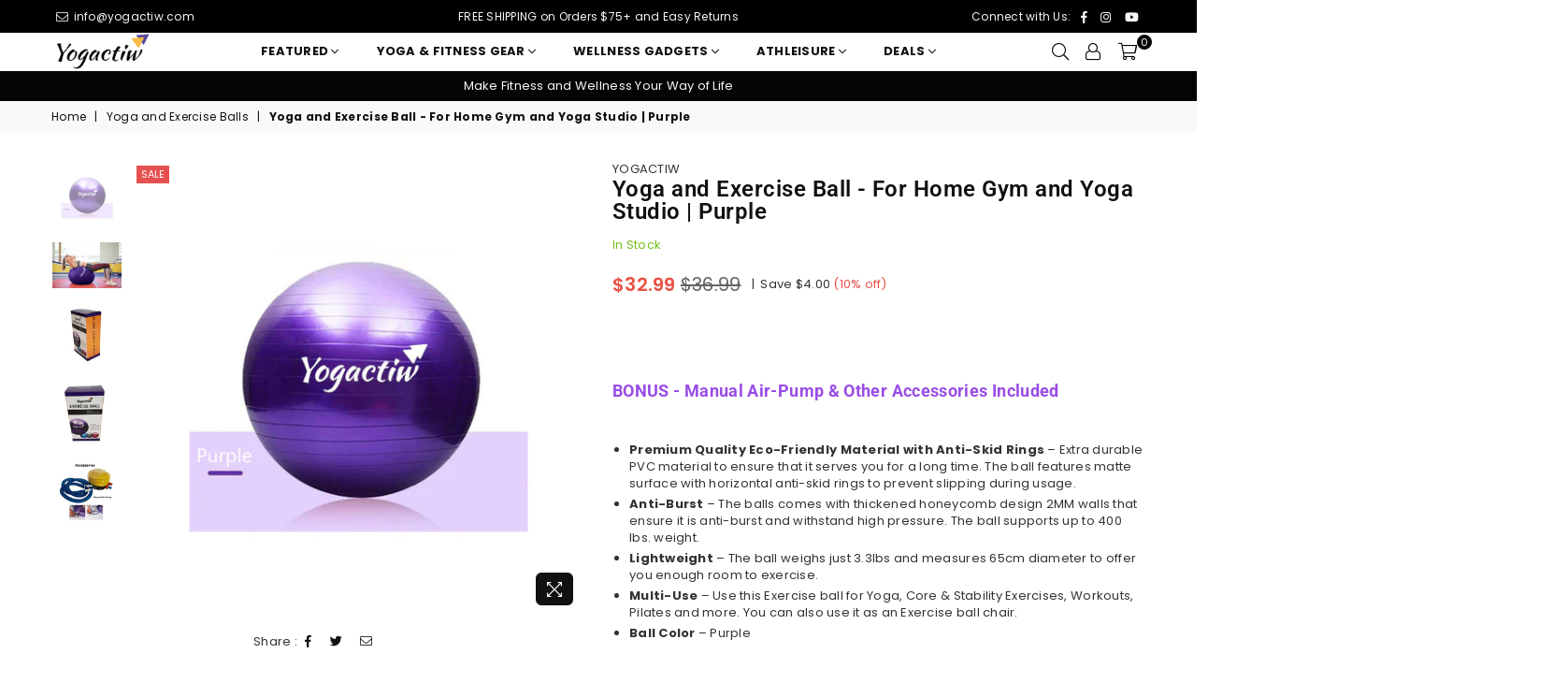

--- FILE ---
content_type: text/html; charset=utf-8
request_url: https://yogactiw.com/collections/yoga-balls/products/yoga-exercise-ball-purple
body_size: 41379
content:
<!doctype html>
<html class="no-js" lang="en" >
<head><meta charset="utf-8"><meta http-equiv="X-UA-Compatible" content="IE=edge,chrome=1"><meta name="viewport" content="width=device-width, initial-scale=1.0, maximum-scale=1.0, user-scalable=no"><meta name="theme-color" content="#111"><meta name="format-detection" content="telephone=no"><link rel="canonical" href="https://yogactiw.com/products/yoga-exercise-ball-purple"><link rel="dns-prefetch" href="https://yogactiw.com" crossorigin><link rel="dns-prefetch" href="https://shopifinity.myshopify.com" crossorigin><link rel="dns-prefetch" href="https://cdn.shopify.com" crossorigin><link rel="dns-prefetch" href="https://fonts.shopifycdn.com" crossorigin><link rel="dns-prefetch" href="https://fonts.googleapis.com" crossorigin><link rel="preconnect" href="https//fonts.shopifycdn.com/" crossorigin><link rel="preconnect" href="https//cdn.shopify.com" crossorigin><link rel="preconnect" href="https://monorail-edge.shopifysvc.com"><link rel="preconnect" href="https//ajax.googleapis.com"><link rel="preload" as="style" href="//yogactiw.com/cdn/shop/t/8/assets/theme.scss.css?v=7364955625051436571764879087"><link rel="preload" href="//yogactiw.com/cdn/shop/t/8/assets/jquery.min.js?v=12812186871012413701618703242" as="script"><link rel="preload" href="//yogactiw.com/cdn/shop/t/8/assets/vendor.min.js?v=79539066404598467141618703256" as="script"><link rel="shortcut icon" href="//yogactiw.com/cdn/shop/files/LOGOX_32x32.png?v=1614310048" type="image/png"><link rel="apple-touch-icon-precomposed" type="image/png" sizes="152x152" href="//yogactiw.com/cdn/shop/files/LOGOX_152x.png?v=1614310048"><title>Yoga and Exercise Ball For Home Gym &amp; Yoga Studio - Purple | Yogactiw&ndash; Yogactiw</title><meta name="description" content="If you are interested in Core &amp; Stability exercises, Yoga Ab workouts, Pilates or need a reliable Exercise ball Chair, this premium gym/balance ball is a must-have! The Lightweight &amp; Anti-burst exercise ball is made of Eco-friendly PVC and comes with a FREE Manual Air-pump. Fantastic Value, Order yours Today !"><!-- /snippets/social-meta-tags.liquid --> <meta name="keywords" content="Yogactiw , yogactiw.com" /><meta name="author" content="AdornThemes"><meta property="og:site_name" content="Yogactiw "><meta property="og:url" content="https://yogactiw.com/products/yoga-exercise-ball-purple"><meta property="og:title" content="Yoga and Exercise Ball - For Home Gym and Yoga Studio | Purple"><meta property="og:type" content="product"><meta property="og:description" content="If you are interested in Core &amp; Stability exercises, Yoga Ab workouts, Pilates or need a reliable Exercise ball Chair, this premium gym/balance ball is a must-have! The Lightweight &amp; Anti-burst exercise ball is made of Eco-friendly PVC and comes with a FREE Manual Air-pump. Fantastic Value, Order yours Today !"><meta property="og:price:amount" content="32.99"><meta property="og:price:currency" content="USD"><meta property="og:image" content="http://yogactiw.com/cdn/shop/products/YogaBallPurple2_f33d1bea-2e81-4af9-8e59-abd7760ff3ae_1200x1200.jpg?v=1605150962"><meta property="og:image" content="http://yogactiw.com/cdn/shop/products/Model_2-1000_1200x1200.jpg?v=1613509644"><meta property="og:image" content="http://yogactiw.com/cdn/shop/products/YOGABALLBOX1A-1000_d77eab16-9c7d-4e38-ad9d-67756bc84e48_1200x1200.jpg?v=1616271226"><meta property="og:image:secure_url" content="https://yogactiw.com/cdn/shop/products/YogaBallPurple2_f33d1bea-2e81-4af9-8e59-abd7760ff3ae_1200x1200.jpg?v=1605150962"><meta property="og:image:secure_url" content="https://yogactiw.com/cdn/shop/products/Model_2-1000_1200x1200.jpg?v=1613509644"><meta property="og:image:secure_url" content="https://yogactiw.com/cdn/shop/products/YOGABALLBOX1A-1000_d77eab16-9c7d-4e38-ad9d-67756bc84e48_1200x1200.jpg?v=1616271226"><meta name="twitter:card" content="summary_large_image"><meta name="twitter:title" content="Yoga and Exercise Ball - For Home Gym and Yoga Studio | Purple"><meta name="twitter:description" content="If you are interested in Core &amp; Stability exercises, Yoga Ab workouts, Pilates or need a reliable Exercise ball Chair, this premium gym/balance ball is a must-have! The Lightweight &amp; Anti-burst exercise ball is made of Eco-friendly PVC and comes with a FREE Manual Air-pump. Fantastic Value, Order yours Today !">
<style type="text/css">*,::after,::before{box-sizing:border-box}article,aside,details,figcaption,figure,footer,header,hgroup,main,menu,nav,section,summary{display:block}body,button,input,select,textarea{font-family:arial;-webkit-font-smoothing:antialiased;-webkit-text-size-adjust:100%}a{background-color:transparent}a,a:after,a:before{transition:all .3s ease-in-out}b,strong{font-weight:700;}em{font-style:italic}small{font-size:80%}sub,sup{font-size:75%;line-height:0;position:relative;vertical-align:baseline}sup{top:-.5em}sub{bottom:-.25em}img{max-width:100%;border:0}button,input,optgroup,select,textarea{color:inherit;font:inherit;margin:0;outline:0}button[disabled],input[disabled]{cursor:default}.mb0{margin-bottom:0!important}.mb10{margin-bottom:10px!important}.mb20{margin-bottom:20px!important}[type=button]::-moz-focus-inner,[type=reset]::-moz-focus-inner,[type=submit]::-moz-focus-inner,button::-moz-focus-inner{border-style:none;padding:0}[type=button]:-moz-focusring,[type=reset]:-moz-focusring,[type=submit]:-moz-focusring,button:-moz-focusring{outline:1px dotted ButtonText}input[type=email],input[type=number],input[type=password],input[type=search]{-webkit-appearance:none;-moz-appearance:none}input[type=checkbox],input[type=radio]{vertical-align:middle}table{width:100%;border-collapse:collapse;border-spacing:0}td,th{padding:0}textarea{overflow:auto;-webkit-appearance:none;-moz-appearance:none}.uppercase{text-transform:uppercase}.lowercase{text-transform:lowercase}.capitalize{text-transform:capitalize}[tabindex='-1']:focus{outline:0}a,img{outline:0!important;border:0}[role=button],a,button,input,label,select,textarea{touch-action:manipulation}.flex{display:flex}.flex-item{flex:1}.clearfix::after{content:'';display:table;clear:both}.clear{clear:both}.icon__fallback-text,.visually-hidden{position:absolute!important;overflow:hidden;clip:rect(0 0 0 0);height:1px;width:1px;margin:-1px;padding:0;border:0}.visibility-hidden{visibility:hidden}.js-focus-hidden:focus{outline:0}.no-js:not(html){display:none}.no-js .no-js:not(html){display:block}.no-js .js{display:none}.skip-link:focus{clip:auto;width:auto;height:auto;margin:0;color:#111;background-color:#fff;padding:10px;opacity:1;z-index:10000;transition:none}blockquote{background:#f8f8f8;font-weight:600;font-size:15px;font-style:normal;text-align:center;padding:0 30px;margin:0}.rte blockquote{padding:25px;margin-bottom:20px}blockquote p+cite{margin-top:7.5px}blockquote cite{display:block;font-size:13px;font-style:inherit}code,pre{font-family:Consolas,monospace;font-size:1em}pre{overflow:auto}.rte:last-child{margin-bottom:0}.rte .h1,.rte .h2,.rte .h3,.rte .h4,.rte .h5,.rte .h6,.rte h1,.rte h2,.rte h3,.rte h4,.rte h5,.rte h6{margin-top:15px;margin-bottom:7.5px}.rte .h1:first-child,.rte .h2:first-child,.rte .h3:first-child,.rte .h4:first-child,.rte .h5:first-child,.rte .h6:first-child,.rte h1:first-child,.rte h2:first-child,.rte h3:first-child,.rte h4:first-child,.rte h5:first-child,.rte h6:first-child{margin-top:0}.rte li{margin-bottom:4px;list-style:inherit}.rte li:last-child{margin-bottom:0}.rte-setting{margin-bottom:11.11111px}.rte-setting:last-child{margin-bottom:0}p:last-child{margin-bottom:0}li{list-style:none}.fine-print{font-size:1.07692em;font-style:italic;margin:20px 0}.txt--minor{font-size:80%}.txt--emphasis{font-style:italic}.icon{display:inline-block;width:20px;height:20px;vertical-align:middle;fill:currentColor}.no-svg .icon{display:none}svg.icon:not(.icon--full-color) circle,svg.icon:not(.icon--full-color) ellipse,svg.icon:not(.icon--full-color) g,svg.icon:not(.icon--full-color) line,svg.icon:not(.icon--full-color) path,svg.icon:not(.icon--full-color) polygon,svg.icon:not(.icon--full-color) polyline,svg.icon:not(.icon--full-color) rect,symbol.icon:not(.icon--full-color) circle,symbol.icon:not(.icon--full-color) ellipse,symbol.icon:not(.icon--full-color) g,symbol.icon:not(.icon--full-color) line,symbol.icon:not(.icon--full-color) path,symbol.icon:not(.icon--full-color) polygon,symbol.icon:not(.icon--full-color) polyline,symbol.icon:not(.icon--full-color) rect{fill:inherit;stroke:inherit}.no-svg .icon__fallback-text{position:static!important;overflow:inherit;clip:none;height:auto;width:auto;margin:0}ol,ul{margin:0;padding:0}ol{list-style:decimal}.list--inline{padding:0;margin:0}.list--inline li{display:inline-block;margin-bottom:0;vertical-align:middle}.rte img{height:auto}.rte table{table-layout:fixed}.rte ol,.rte ul{margin:20px 0 30px 30px}.rte ol.list--inline,.rte ul.list--inline{margin-left:0}.rte ul{list-style:disc outside}.rte ul ul{list-style:circle outside}.rte ul ul ul{list-style:square outside}.rte a:not(.btn){padding-bottom:1px}.text-center .rte ol,.text-center .rte ul,.text-center.rte ol,.text-center.rte ul{margin-left:0;list-style-position:inside}.rte__table-wrapper{max-width:100%;overflow:auto;-webkit-overflow-scrolling:touch}svg:not(:root){overflow:hidden}.video-wrapper{position:relative;overflow:hidden;max-width:100%;padding-bottom:56.25%;height:0;height:auto}.video-wrapper iframe{position:absolute;top:0;left:0;width:100%;height:100%}form{margin:0}legend{border:0;padding:0}button{cursor:pointer}input[type=submit]{cursor:pointer}input[type=text]{-webkit-appearance:none;-moz-appearance:none}[type=checkbox]+label,[type=radio]+label{display:inline-block;margin-bottom:0}label[for]{cursor:pointer}textarea{min-height:100px}input[type=checkbox],input[type=radio]{margin:0 5px 0 0}select::-ms-expand{display:none}.label--hidden{position:absolute;height:0;width:0;margin-bottom:0;overflow:hidden;clip:rect(1px,1px,1px,1px)}.ie9 .label--hidden{position:static;height:auto;width:auto;margin-bottom:2px;overflow:visible;clip:initial}.form-vertical input,.form-vertical select,.form-vertical textarea{display:block;width:100%}.form-vertical [type=checkbox],.form-vertical [type=radio]{display:inline-block;width:auto;margin-right:5px}.form-vertical .btn,.form-vertical [type=submit]{display:inline-block;width:auto}.grid--table{display:table;table-layout:fixed;width:100%}.grid--table>.grid__item{float:none;display:table-cell;vertical-align:middle}.is-transitioning{display:block!important;visibility:visible!important}.grid{list-style:none;margin:0 -15px;padding:0}.grid::after{content:'';display:table;clear:both}@media only screen and (max-width:1024px){.grid{margin:0 -7.5px}.grid__item{padding-left:7.5px;padding-right:7.5px}}.grid__item{float:left;padding-left:15px;padding-right:15px;width:100%}.grid__item[class*="--push"]{position:relative}.grid--rev{direction:rtl;text-align:left}.grid--rev>.grid__item{direction:ltr;text-align:left;float:right}.col-1,.one-whole{width:100%}.col-2,.five-tenths,.four-eighths,.one-half,.three-sixths,.two-quarters,.wd-50{width:50%}.col-3,.one-third,.two-sixths{width:33.33333%}.four-sixths,.two-thirds{width:66.66667%}.col-4,.one-quarter,.two-eighths{width:25%}.six-eighths,.three-quarters{width:75%}.col-5,.one-fifth,.two-tenths{width:20%}.four-tenths,.two-fifths,.wd-40{width:40%}.six-tenths,.three-fifths,.wd-60{width:60%}.eight-tenths,.four-fifths,.wd-80{width:80%}.one-sixth{width:16.66667%}.five-sixths{width:83.33333%}.one-seventh{width:14.28571%}.one-eighth{width:12.5%}.three-eighths{width:37.5%}.five-eighths{width:62.5%}.seven-eighths{width:87.5%}.one-nineth{width:11.11111%}.one-tenth{width:10%}.three-tenths,.wd-30{width:30%}.seven-tenths,.wd-70{width:70%}.nine-tenths,.wd-90{width:90%}.show{display:block!important}.hide{display:none!important}.text-left{text-align:left!important}.text-right{text-align:right!important}.text-center{text-align:center!important}@media only screen and (min-width:767px){.medium-up--one-whole{width:100%}.medium-up--five-tenths,.medium-up--four-eighths,.medium-up--one-half,.medium-up--three-sixths,.medium-up--two-quarters{width:50%}.medium-up--one-third,.medium-up--two-sixths{width:33.33333%}.medium-up--four-sixths,.medium-up--two-thirds{width:66.66667%}.medium-up--one-quarter,.medium-up--two-eighths{width:25%}.medium-up--six-eighths,.medium-up--three-quarters{width:75%}.medium-up--one-fifth,.medium-up--two-tenths{width:20%}.medium-up--four-tenths,.medium-up--two-fifths{width:40%}.medium-up--six-tenths,.medium-up--three-fifths{width:60%}.medium-up--eight-tenths,.medium-up--four-fifths{width:80%}.medium-up--one-sixth{width:16.66667%}.medium-up--five-sixths{width:83.33333%}.medium-up--one-seventh{width:14.28571%}.medium-up--one-eighth{width:12.5%}.medium-up--three-eighths{width:37.5%}.medium-up--five-eighths{width:62.5%}.medium-up--seven-eighths{width:87.5%}.medium-up--one-nineth{width:11.11111%}.medium-up--one-tenth{width:10%}.medium-up--three-tenths{width:30%}.medium-up--seven-tenths{width:70%}.medium-up--nine-tenths{width:90%}.grid--uniform .medium-up--five-tenths:nth-child(2n+1),.grid--uniform .medium-up--four-eighths:nth-child(2n+1),.grid--uniform .medium-up--one-eighth:nth-child(8n+1),.grid--uniform .medium-up--one-fifth:nth-child(5n+1),.grid--uniform .medium-up--one-half:nth-child(2n+1),.grid--uniform .medium-up--one-quarter:nth-child(4n+1),.grid--uniform .medium-up--one-seventh:nth-child(7n+1),.grid--uniform .medium-up--one-sixth:nth-child(6n+1),.grid--uniform .medium-up--one-third:nth-child(3n+1),.grid--uniform .medium-up--three-sixths:nth-child(2n+1),.grid--uniform .medium-up--two-eighths:nth-child(4n+1),.grid--uniform .medium-up--two-sixths:nth-child(3n+1){clear:both}.medium-up--show{display:block!important}.medium-up--hide{display:none!important}.medium-up--text-left{text-align:left!important}.medium-up--text-right{text-align:right!important}.medium-up--text-center{text-align:center!important}}@media only screen and (min-width:1025px){.large-up--one-whole{width:100%}.large-up--five-tenths,.large-up--four-eighths,.large-up--one-half,.large-up--three-sixths,.large-up--two-quarters{width:50%}.large-up--one-third,.large-up--two-sixths{width:33.33333%}.large-up--four-sixths,.large-up--two-thirds{width:66.66667%}.large-up--one-quarter,.large-up--two-eighths{width:25%}.large-up--six-eighths,.large-up--three-quarters{width:75%}.large-up--one-fifth,.large-up--two-tenths{width:20%}.large-up--four-tenths,.large-up--two-fifths{width:40%}.large-up--six-tenths,.large-up--three-fifths{width:60%}.large-up--eight-tenths,.large-up--four-fifths{width:80%}.large-up--one-sixth{width:16.66667%}.large-up--five-sixths{width:83.33333%}.large-up--one-seventh{width:14.28571%}.large-up--one-eighth{width:12.5%}.large-up--three-eighths{width:37.5%}.large-up--five-eighths{width:62.5%}.large-up--seven-eighths{width:87.5%}.large-up--one-nineth{width:11.11111%}.large-up--one-tenth{width:10%}.large-up--three-tenths{width:30%}.large-up--seven-tenths{width:70%}.large-up--nine-tenths{width:90%}.grid--uniform .large-up--five-tenths:nth-child(2n+1),.grid--uniform .large-up--four-eighths:nth-child(2n+1),.grid--uniform .large-up--one-eighth:nth-child(8n+1),.grid--uniform .large-up--one-fifth:nth-child(5n+1),.grid--uniform .large-up--one-half:nth-child(2n+1),.grid--uniform .large-up--one-quarter:nth-child(4n+1),.grid--uniform .large-up--one-seventh:nth-child(7n+1),.grid--uniform .large-up--one-sixth:nth-child(6n+1),.grid--uniform .large-up--one-third:nth-child(3n+1),.grid--uniform .large-up--three-sixths:nth-child(2n+1),.grid--uniform .large-up--two-eighths:nth-child(4n+1),.grid--uniform .large-up--two-sixths:nth-child(3n+1){clear:both}.large-up--show{display:block!important}.large-up--hide{display:none!important}.large-up--text-left{text-align:left!important}.large-up--text-right{text-align:right!important}.large-up--text-center{text-align:center!important}}@media only screen and (min-width:1280px){.widescreen--one-whole{width:100%}.widescreen--five-tenths,.widescreen--four-eighths,.widescreen--one-half,.widescreen--three-sixths,.widescreen--two-quarters{width:50%}.widescreen--one-third,.widescreen--two-sixths{width:33.33333%}.widescreen--four-sixths,.widescreen--two-thirds{width:66.66667%}.widescreen--one-quarter,.widescreen--two-eighths{width:25%}.widescreen--six-eighths,.widescreen--three-quarters{width:75%}.widescreen--one-fifth,.widescreen--two-tenths{width:20%}.widescreen--four-tenths,.widescreen--two-fifths{width:40%}.widescreen--six-tenths,.widescreen--three-fifths{width:60%}.widescreen--eight-tenths,.widescreen--four-fifths{width:80%}.widescreen--one-sixth{width:16.66667%}.widescreen--five-sixths{width:83.33333%}.widescreen--one-seventh{width:14.28571%}.widescreen--one-eighth{width:12.5%}.widescreen--three-eighths{width:37.5%}.widescreen--five-eighths{width:62.5%}.widescreen--seven-eighths{width:87.5%}.widescreen--one-nineth{width:11.11111%}.widescreen--one-tenth{width:10%}.widescreen--three-tenths{width:30%}.widescreen--seven-tenths{width:70%}.widescreen--nine-tenths{width:90%}.grid--uniform .widescreen--five-tenths:nth-child(2n+1),.grid--uniform .widescreen--four-eighths:nth-child(2n+1),.grid--uniform .widescreen--one-eighth:nth-child(8n+1),.grid--uniform .widescreen--one-fifth:nth-child(5n+1),.grid--uniform .widescreen--one-half:nth-child(2n+1),.grid--uniform .widescreen--one-quarter:nth-child(4n+1),.grid--uniform .widescreen--one-seventh:nth-child(7n+1),.grid--uniform .widescreen--one-sixth:nth-child(6n+1),.grid--uniform .widescreen--one-third:nth-child(3n+1),.grid--uniform .widescreen--three-sixths:nth-child(2n+1),.grid--uniform .widescreen--two-eighths:nth-child(4n+1),.grid--uniform .widescreen--two-sixths:nth-child(3n+1){clear:both}.widescreen--show{display:block!important}.widescreen--hide{display:none!important}.widescreen--text-left{text-align:left!important}.widescreen--text-right{text-align:right!important}.widescreen--text-center{text-align:center!important}}@media only screen and (min-width:1025px) and (max-width:1279px){.large--one-whole{width:100%}.large--five-tenths,.large--four-eighths,.large--one-half,.large--three-sixths,.large--two-quarters{width:50%}.large--one-third,.large--two-sixths{width:33.33333%}.large--four-sixths,.large--two-thirds{width:66.66667%}.large--one-quarter,.large--two-eighths{width:25%}.large--six-eighths,.large--three-quarters{width:75%}.large--one-fifth,.large--two-tenths{width:20%}.large--four-tenths,.large--two-fifths{width:40%}.large--six-tenths,.large--three-fifths{width:60%}.large--eight-tenths,.large--four-fifths{width:80%}.large--one-sixth{width:16.66667%}.large--five-sixths{width:83.33333%}.large--one-seventh{width:14.28571%}.large--one-eighth{width:12.5%}.large--three-eighths{width:37.5%}.large--five-eighths{width:62.5%}.large--seven-eighths{width:87.5%}.large--one-nineth{width:11.11111%}.large--one-tenth{width:10%}.large--three-tenths{width:30%}.large--seven-tenths{width:70%}.large--nine-tenths{width:90%}.grid--uniform .large--five-tenths:nth-child(2n+1),.grid--uniform .large--four-eighths:nth-child(2n+1),.grid--uniform .large--one-eighth:nth-child(8n+1),.grid--uniform .large--one-fifth:nth-child(5n+1),.grid--uniform .large--one-half:nth-child(2n+1),.grid--uniform .large--one-quarter:nth-child(4n+1),.grid--uniform .large--one-seventh:nth-child(7n+1),.grid--uniform .large--one-sixth:nth-child(6n+1),.grid--uniform .large--one-third:nth-child(3n+1),.grid--uniform .large--three-sixths:nth-child(2n+1),.grid--uniform .large--two-eighths:nth-child(4n+1),.grid--uniform .large--two-sixths:nth-child(3n+1){clear:both}.large--show{display:block!important}.large--hide{display:none!important}.large--text-left{text-align:left!important}.large--text-right{text-align:right!important}.large--text-center{text-align:center!important}}@media only screen and (min-width:767px) and (max-width:1024px){.medium--one-whole{width:100%}.medium--five-tenths,.medium--four-eighths,.medium--one-half,.medium--three-sixths,.medium--two-quarters{width:50%}.medium--one-third,.medium--two-sixths{width:33.33333%}.medium--four-sixths,.medium--two-thirds{width:66.66667%}.medium--one-quarter,.medium--two-eighths{width:25%}.medium--six-eighths,.medium--three-quarters{width:75%}.medium--one-fifth,.medium--two-tenths{width:20%}.medium--four-tenths,.medium--two-fifths{width:40%}.medium--six-tenths,.medium--three-fifths{width:60%}.medium--eight-tenths,.medium--four-fifths{width:80%}.medium--one-sixth{width:16.66667%}.medium--five-sixths{width:83.33333%}.medium--one-seventh{width:14.28571%}.medium--one-eighth{width:12.5%}.medium--three-eighths{width:37.5%}.medium--five-eighths{width:62.5%}.medium--seven-eighths{width:87.5%}.medium--one-nineth{width:11.11111%}.medium--one-tenth{width:10%}.medium--three-tenths{width:30%}.medium--seven-tenths{width:70%}.medium--nine-tenths{width:90%}.grid--uniform .medium--five-tenths:nth-child(2n+1),.grid--uniform .medium--four-eighths:nth-child(2n+1),.grid--uniform .medium--one-eighth:nth-child(8n+1),.grid--uniform .medium--one-fifth:nth-child(5n+1),.grid--uniform .medium--one-half:nth-child(2n+1),.grid--uniform .medium--one-quarter:nth-child(4n+1),.grid--uniform .medium--one-seventh:nth-child(7n+1),.grid--uniform .medium--one-sixth:nth-child(6n+1),.grid--uniform .medium--one-third:nth-child(3n+1),.grid--uniform .medium--three-sixths:nth-child(2n+1),.grid--uniform .medium--two-eighths:nth-child(4n+1),.grid--uniform .medium--two-sixths:nth-child(3n+1){clear:both}.medium--show{display:block!important}.medium--hide{display:none!important}.medium--text-left{text-align:left!important}.medium--text-right{text-align:right!important}.medium--text-center{text-align:center!important}}@media only screen and (max-width:766px){.grid{margin:0 -5px}.grid__item{padding-left:5px;padding-right:5px}.small--one-whole{width:100%}.small--five-tenths,.small--four-eighths,.small--one-half,.small--three-sixths,.small--two-quarters{width:50%}.small--one-third,.small--two-sixths{width:33.33333%}.small--four-sixths,.small--two-thirds{width:66.66667%}.small--one-quarter,.small--two-eighths{width:25%}.small--six-eighths,.small--three-quarters{width:75%}.small--one-fifth,.small--two-tenths{width:20%}.small--four-tenths,.small--two-fifths{width:40%}.small--six-tenths,.small--three-fifths{width:60%}.small--eight-tenths,.small--four-fifths{width:80%}.small--one-sixth{width:16.66667%}.small--five-sixths{width:83.33333%}.small--one-seventh{width:14.28571%}.small--one-eighth{width:12.5%}.small--three-eighths{width:37.5%}.small--five-eighths{width:62.5%}.small--seven-eighths{width:87.5%}.small--one-nineth{width:11.11111%}.small--one-tenth{width:10%}.small--three-tenths{width:30%}.small--seven-tenths{width:70%}.small--nine-tenths{width:90%}.grid--uniform .small--five-tenths:nth-child(2n+1),.grid--uniform .small--four-eighths:nth-child(2n+1),.grid--uniform .small--one-eighth:nth-child(8n+1),.grid--uniform .small--one-half:nth-child(2n+1),.grid--uniform .small--one-quarter:nth-child(4n+1),.grid--uniform .small--one-seventh:nth-child(7n+1),.grid--uniform .small--one-sixth:nth-child(6n+1),.grid--uniform .small--one-third:nth-child(3n+1),.grid--uniform .small--three-sixths:nth-child(2n+1),.grid--uniform .small--two-eighths:nth-child(4n+1),.grid--uniform .small--two-sixths:nth-child(3n+1),.grid--uniform.small--one-fifth:nth-child(5n+1){clear:both}.small--show{display:block!important}.small--hide{display:none!important}.small--text-left{text-align:left!important}.small--text-right{text-align:right!important}.small--text-center{text-align:center!important}}.grid-mr-0{margin:0}.grid-mr-1{margin:0 -.5px}.grid-mr-2{margin:0 -1px}.grid-mr-3{margin:0 -1.5px}.grid-mr-4{margin:0 -2px}.grid-mr-5{margin:0 -2.5px}.grid-mr-6{margin:0 -3px}.grid-mr-7{margin:0 -3.5px}.grid-mr-8{margin:0 -4px}.grid-mr-9{margin:0 -4.5px}.grid-mr-10{margin:0 -5px}.grid-mr-11{margin:0 -5.5px}.grid-mr-12{margin:0 -6px}.grid-mr-13{margin:0 -6.5px}.grid-mr-14{margin:0 -7px}.grid-mr-15{margin:0 -7.5px}.grid-mr-16{margin:0 -8px}.grid-mr-17{margin:0 -8.5px}.grid-mr-18{margin:0 -9px}.grid-mr-19{margin:0 -9.5px}.grid-mr-20{margin:0 -10px}.grid-mr-21{margin:0 -10.5px}.grid-mr-22{margin:0 -11px}.grid-mr-23{margin:0 -11.5px}.grid-mr-24{margin:0 -12px}.grid-mr-25{margin:0 -12.5px}.grid-mr-26{margin:0 -13px}.grid-mr-27{margin:0 -13.5px}.grid-mr-28{margin:0 -14px}.grid-mr-29{margin:0 -14.5px}.grid-mr-30{margin:0 -15px}.pd-1 .collection-grid-item{margin:0 .5px 1px}.pd-2 .collection-grid-item{margin:0 1px 2px}.pd-3 .collection-grid-item{margin:0 1.5px 3px}.pd-4 .collection-grid-item{margin:0 2px 4px}.pd-5 .collection-grid-item{margin:0 2.5px 5px}.pd-6 .collection-grid-item{margin:0 3px 6px}.pd-7 .collection-grid-item{margin:0 3.5px 7px}.pd-8 .collection-grid-item{margin:0 4px 8px}.pd-9 .collection-grid-item{margin:0 4.5px 9px}.pd-10 .collection-grid-item{margin:0 5px 10px}.pd-11 .collection-grid-item{margin:0 5.5px 11px}.pd-12 .collection-grid-item{margin:0 6px 12px}.pd-13 .collection-grid-item{margin:0 6.5px 13px}.pd-14 .collection-grid-item{margin:0 7px 14px}.pd-15 .collection-grid-item{margin:0 7.5px 15px}.pd-16 .collection-grid-item{margin:0 8px 16px}.pd-17 .collection-grid-item{margin:0 8.5px 17px}.pd-18 .collection-grid-item{margin:0 9px 18px}.pd-19 .collection-grid-item{margin:0 9.5px 19px}.pd-20 .collection-grid-item{margin:0 10px 20px}.pd-21 .collection-grid-item{margin:0 10.5px 21px}.pd-22 .collection-grid-item{margin:0 11px 22px}.pd-23 .collection-grid-item{margin:0 11.5px 23px}.pd-24 .collection-grid-item{margin:0 12px 24px}.pd-25 .collection-grid-item{margin:0 12.5px 25px}.pd-26 .collection-grid-item{margin:0 13px 26px}.pd-27 .collection-grid-item{margin:0 13.5px 27px}.pd-28 .collection-grid-item{margin:0 14px 28px}.pd-29 .collection-grid-item{margin:0 14.5px 29px}.pd-30 .collection-grid-item{margin:0 15px 30px}@media only screen and (max-width:766px){.pd-mb-1 .collection-grid-item{margin:0 .5px 1px}.pd-mb-2 .collection-grid-item{margin:0 1px 2px}.pd-mb-3 .collection-grid-item{margin:0 1.5px 3px}.pd-mb-4 .collection-grid-item{margin:0 2px 4px}.pd-mb-5 .collection-grid-item{margin:0 2.5px 5px}.pd-mb-6 .collection-grid-item{margin:0 3px 6px}.pd-mb-7 .collection-grid-item{margin:0 3.5px 7px}.pd-mb-8 .collection-grid-item{margin:0 4px 8px}.pd-mb-9 .collection-grid-item{margin:0 4.5px 9px}.pd-mb-10 .collection-grid-item{margin:0 5px 10px}.pd-mb-11 .collection-grid-item{margin:0 5.5px 11px}.pd-mb-12 .collection-grid-item{margin:0 6px 12px}.pd-mb-13 .collection-grid-item{margin:0 6.5px 13px}.pd-mb-14 .collection-grid-item{margin:0 7px 14px}.pd-mb-15 .collection-grid-item{margin:0 7.5px 15px}.pd-mb-16 .collection-grid-item{margin:0 8px 16px}.pd-mb-17 .collection-grid-item{margin:0 8.5px 17px}.pd-mb-18 .collection-grid-item{margin:0 9px 18px}.pd-mb-19 .collection-grid-item{margin:0 9.5px 19px}.pd-mb-20 .collection-grid-item{margin:0 10px 20px}.pd-mb-21 .collection-grid-item{margin:0 10.5px 21px}.pd-mb-22 .collection-grid-item{margin:0 11px 22px}.pd-mb-23 .collection-grid-item{margin:0 11.5px 23px}.pd-mb-24 .collection-grid-item{margin:0 12px 24px}.pd-mb-25 .collection-grid-item{margin:0 12.5px 25px}.pd-mb-26 .collection-grid-item{margin:0 13px 26px}.pd-mb-27 .collection-grid-item{margin:0 13.5px 27px}.pd-mb-28 .collection-grid-item{margin:0 14px 28px}.pd-mb-29 .collection-grid-item{margin:0 14.5px 29px}.pd-mb-30 .collection-grid-item{margin:0 15px 30px}}</style>  <link rel="stylesheet" href="//yogactiw.com/cdn/shop/t/8/assets/theme.scss.css?v=7364955625051436571764879087" type="text/css" media="all">      <script src="//yogactiw.com/cdn/shop/t/8/assets/jquery.min.js?v=12812186871012413701618703242"defer="defer"></script><script>var theme = {strings:{addToCart:"Add to cart",soldOut:"Sold out",unavailable:"Unavailable",showMore:"Show More",showLess:"Show Less"},mlcurrency:false,moneyFormat:"\u003cspan class=money\u003e${{amount}}\u003c\/span\u003e",currencyFormat:"money_with_currency_format",shopCurrency:"USD",autoCurrencies:true,money_currency_format:"${{amount}} USD",money_format:"${{amount}}",ajax_cart:true,fixedHeader:false,animation:true,animationMobile:true,searchresult:"See all results",wlAvailable:"Available in Wishlist",rtl:false,days:"Days",hours:"Hrs",minuts:"Min",seconds:"Sec",};document.documentElement.className = document.documentElement.className.replace('no-js', 'js');var Metatheme = "true",thm = 'Avone', shpeml = 'info@yogactiw.com', dmn = window.location.hostname;</script><script src="//yogactiw.com/cdn/shop/t/8/assets/vendor.min.js?v=79539066404598467141618703256" defer="defer"></script>
  
  <script>window.performance && window.performance.mark && window.performance.mark('shopify.content_for_header.start');</script><meta name="google-site-verification" content="mVUa5H-Tyuj-N_5KX6QHHkn1bpzrKgyziCbxvbpsUaM">
<meta name="google-site-verification" content="DAC3JWx8rw0l80ahOEVuZ8DV05BV9p8XiBvzC2Mv_8Q">
<meta name="google-site-verification" content="9D0l8vN-J3yAd3GE2elbVdfrPR5Gc68LOwGH_ayuayY">
<meta id="shopify-digital-wallet" name="shopify-digital-wallet" content="/48635347094/digital_wallets/dialog">
<meta name="shopify-checkout-api-token" content="35c7f60f8f2f4690713514aaac298b3c">
<link rel="alternate" type="application/json+oembed" href="https://yogactiw.com/products/yoga-exercise-ball-purple.oembed">
<script async="async" src="/checkouts/internal/preloads.js?locale=en-US"></script>
<link rel="preconnect" href="https://shop.app" crossorigin="anonymous">
<script async="async" src="https://shop.app/checkouts/internal/preloads.js?locale=en-US&shop_id=48635347094" crossorigin="anonymous"></script>
<script id="apple-pay-shop-capabilities" type="application/json">{"shopId":48635347094,"countryCode":"US","currencyCode":"USD","merchantCapabilities":["supports3DS"],"merchantId":"gid:\/\/shopify\/Shop\/48635347094","merchantName":"Yogactiw ","requiredBillingContactFields":["postalAddress","email"],"requiredShippingContactFields":["postalAddress","email"],"shippingType":"shipping","supportedNetworks":["visa","masterCard","amex","discover","elo","jcb"],"total":{"type":"pending","label":"Yogactiw ","amount":"1.00"},"shopifyPaymentsEnabled":true,"supportsSubscriptions":true}</script>
<script id="shopify-features" type="application/json">{"accessToken":"35c7f60f8f2f4690713514aaac298b3c","betas":["rich-media-storefront-analytics"],"domain":"yogactiw.com","predictiveSearch":true,"shopId":48635347094,"locale":"en"}</script>
<script>var Shopify = Shopify || {};
Shopify.shop = "shopifinity.myshopify.com";
Shopify.locale = "en";
Shopify.currency = {"active":"USD","rate":"1.0"};
Shopify.country = "US";
Shopify.theme = {"name":"Avone-7-colorful-Updated-Ver-Apr2021","id":121815990422,"schema_name":null,"schema_version":null,"theme_store_id":null,"role":"main"};
Shopify.theme.handle = "null";
Shopify.theme.style = {"id":null,"handle":null};
Shopify.cdnHost = "yogactiw.com/cdn";
Shopify.routes = Shopify.routes || {};
Shopify.routes.root = "/";</script>
<script type="module">!function(o){(o.Shopify=o.Shopify||{}).modules=!0}(window);</script>
<script>!function(o){function n(){var o=[];function n(){o.push(Array.prototype.slice.apply(arguments))}return n.q=o,n}var t=o.Shopify=o.Shopify||{};t.loadFeatures=n(),t.autoloadFeatures=n()}(window);</script>
<script>
  window.ShopifyPay = window.ShopifyPay || {};
  window.ShopifyPay.apiHost = "shop.app\/pay";
  window.ShopifyPay.redirectState = null;
</script>
<script id="shop-js-analytics" type="application/json">{"pageType":"product"}</script>
<script defer="defer" async type="module" src="//yogactiw.com/cdn/shopifycloud/shop-js/modules/v2/client.init-shop-cart-sync_BApSsMSl.en.esm.js"></script>
<script defer="defer" async type="module" src="//yogactiw.com/cdn/shopifycloud/shop-js/modules/v2/chunk.common_CBoos6YZ.esm.js"></script>
<script type="module">
  await import("//yogactiw.com/cdn/shopifycloud/shop-js/modules/v2/client.init-shop-cart-sync_BApSsMSl.en.esm.js");
await import("//yogactiw.com/cdn/shopifycloud/shop-js/modules/v2/chunk.common_CBoos6YZ.esm.js");

  window.Shopify.SignInWithShop?.initShopCartSync?.({"fedCMEnabled":true,"windoidEnabled":true});

</script>
<script>
  window.Shopify = window.Shopify || {};
  if (!window.Shopify.featureAssets) window.Shopify.featureAssets = {};
  window.Shopify.featureAssets['shop-js'] = {"shop-cart-sync":["modules/v2/client.shop-cart-sync_DJczDl9f.en.esm.js","modules/v2/chunk.common_CBoos6YZ.esm.js"],"init-fed-cm":["modules/v2/client.init-fed-cm_BzwGC0Wi.en.esm.js","modules/v2/chunk.common_CBoos6YZ.esm.js"],"init-windoid":["modules/v2/client.init-windoid_BS26ThXS.en.esm.js","modules/v2/chunk.common_CBoos6YZ.esm.js"],"shop-cash-offers":["modules/v2/client.shop-cash-offers_DthCPNIO.en.esm.js","modules/v2/chunk.common_CBoos6YZ.esm.js","modules/v2/chunk.modal_Bu1hFZFC.esm.js"],"shop-button":["modules/v2/client.shop-button_D_JX508o.en.esm.js","modules/v2/chunk.common_CBoos6YZ.esm.js"],"init-shop-email-lookup-coordinator":["modules/v2/client.init-shop-email-lookup-coordinator_DFwWcvrS.en.esm.js","modules/v2/chunk.common_CBoos6YZ.esm.js"],"shop-toast-manager":["modules/v2/client.shop-toast-manager_tEhgP2F9.en.esm.js","modules/v2/chunk.common_CBoos6YZ.esm.js"],"shop-login-button":["modules/v2/client.shop-login-button_DwLgFT0K.en.esm.js","modules/v2/chunk.common_CBoos6YZ.esm.js","modules/v2/chunk.modal_Bu1hFZFC.esm.js"],"avatar":["modules/v2/client.avatar_BTnouDA3.en.esm.js"],"init-shop-cart-sync":["modules/v2/client.init-shop-cart-sync_BApSsMSl.en.esm.js","modules/v2/chunk.common_CBoos6YZ.esm.js"],"pay-button":["modules/v2/client.pay-button_BuNmcIr_.en.esm.js","modules/v2/chunk.common_CBoos6YZ.esm.js"],"init-shop-for-new-customer-accounts":["modules/v2/client.init-shop-for-new-customer-accounts_DrjXSI53.en.esm.js","modules/v2/client.shop-login-button_DwLgFT0K.en.esm.js","modules/v2/chunk.common_CBoos6YZ.esm.js","modules/v2/chunk.modal_Bu1hFZFC.esm.js"],"init-customer-accounts-sign-up":["modules/v2/client.init-customer-accounts-sign-up_TlVCiykN.en.esm.js","modules/v2/client.shop-login-button_DwLgFT0K.en.esm.js","modules/v2/chunk.common_CBoos6YZ.esm.js","modules/v2/chunk.modal_Bu1hFZFC.esm.js"],"shop-follow-button":["modules/v2/client.shop-follow-button_C5D3XtBb.en.esm.js","modules/v2/chunk.common_CBoos6YZ.esm.js","modules/v2/chunk.modal_Bu1hFZFC.esm.js"],"checkout-modal":["modules/v2/client.checkout-modal_8TC_1FUY.en.esm.js","modules/v2/chunk.common_CBoos6YZ.esm.js","modules/v2/chunk.modal_Bu1hFZFC.esm.js"],"init-customer-accounts":["modules/v2/client.init-customer-accounts_C0Oh2ljF.en.esm.js","modules/v2/client.shop-login-button_DwLgFT0K.en.esm.js","modules/v2/chunk.common_CBoos6YZ.esm.js","modules/v2/chunk.modal_Bu1hFZFC.esm.js"],"lead-capture":["modules/v2/client.lead-capture_Cq0gfm7I.en.esm.js","modules/v2/chunk.common_CBoos6YZ.esm.js","modules/v2/chunk.modal_Bu1hFZFC.esm.js"],"shop-login":["modules/v2/client.shop-login_BmtnoEUo.en.esm.js","modules/v2/chunk.common_CBoos6YZ.esm.js","modules/v2/chunk.modal_Bu1hFZFC.esm.js"],"payment-terms":["modules/v2/client.payment-terms_BHOWV7U_.en.esm.js","modules/v2/chunk.common_CBoos6YZ.esm.js","modules/v2/chunk.modal_Bu1hFZFC.esm.js"]};
</script>
<script>(function() {
  var isLoaded = false;
  function asyncLoad() {
    if (isLoaded) return;
    isLoaded = true;
    var urls = ["https:\/\/trust.conversionbear.com\/script?app=trust_badge\u0026shop=shopifinity.myshopify.com","https:\/\/static.klaviyo.com\/onsite\/js\/klaviyo.js?company_id=WncWdK\u0026shop=shopifinity.myshopify.com","https:\/\/static.klaviyo.com\/onsite\/js\/klaviyo.js?company_id=WncWdK\u0026shop=shopifinity.myshopify.com","https:\/\/static.klaviyo.com\/onsite\/js\/klaviyo.js?company_id=Vcg24X\u0026shop=shopifinity.myshopify.com","https:\/\/static.klaviyo.com\/onsite\/js\/klaviyo.js?company_id=Vcg24X\u0026shop=shopifinity.myshopify.com","https:\/\/front.optimonk.com\/public\/136131\/shopify\/preload.js?shop=shopifinity.myshopify.com","\/\/cdn.shopify.com\/proxy\/5140d8143d01c9c24745b208bbb5e66f6bed48b30a4fa112d7c29a7979a0d041\/static.cdn.printful.com\/static\/js\/external\/shopify-product-customizer.js?v=0.28\u0026shop=shopifinity.myshopify.com\u0026sp-cache-control=cHVibGljLCBtYXgtYWdlPTkwMA"];
    for (var i = 0; i < urls.length; i++) {
      var s = document.createElement('script');
      s.type = 'text/javascript';
      s.async = true;
      s.src = urls[i];
      var x = document.getElementsByTagName('script')[0];
      x.parentNode.insertBefore(s, x);
    }
  };
  if(window.attachEvent) {
    window.attachEvent('onload', asyncLoad);
  } else {
    window.addEventListener('load', asyncLoad, false);
  }
})();</script>
<script id="__st">var __st={"a":48635347094,"offset":-28800,"reqid":"2aa0be3f-14f5-4cc2-b2c1-94bdabf4bc40-1768897651","pageurl":"yogactiw.com\/collections\/yoga-balls\/products\/yoga-exercise-ball-purple","u":"6ea5cd39ee85","p":"product","rtyp":"product","rid":5885614751894};</script>
<script>window.ShopifyPaypalV4VisibilityTracking = true;</script>
<script id="captcha-bootstrap">!function(){'use strict';const t='contact',e='account',n='new_comment',o=[[t,t],['blogs',n],['comments',n],[t,'customer']],c=[[e,'customer_login'],[e,'guest_login'],[e,'recover_customer_password'],[e,'create_customer']],r=t=>t.map((([t,e])=>`form[action*='/${t}']:not([data-nocaptcha='true']) input[name='form_type'][value='${e}']`)).join(','),a=t=>()=>t?[...document.querySelectorAll(t)].map((t=>t.form)):[];function s(){const t=[...o],e=r(t);return a(e)}const i='password',u='form_key',d=['recaptcha-v3-token','g-recaptcha-response','h-captcha-response',i],f=()=>{try{return window.sessionStorage}catch{return}},m='__shopify_v',_=t=>t.elements[u];function p(t,e,n=!1){try{const o=window.sessionStorage,c=JSON.parse(o.getItem(e)),{data:r}=function(t){const{data:e,action:n}=t;return t[m]||n?{data:e,action:n}:{data:t,action:n}}(c);for(const[e,n]of Object.entries(r))t.elements[e]&&(t.elements[e].value=n);n&&o.removeItem(e)}catch(o){console.error('form repopulation failed',{error:o})}}const l='form_type',E='cptcha';function T(t){t.dataset[E]=!0}const w=window,h=w.document,L='Shopify',v='ce_forms',y='captcha';let A=!1;((t,e)=>{const n=(g='f06e6c50-85a8-45c8-87d0-21a2b65856fe',I='https://cdn.shopify.com/shopifycloud/storefront-forms-hcaptcha/ce_storefront_forms_captcha_hcaptcha.v1.5.2.iife.js',D={infoText:'Protected by hCaptcha',privacyText:'Privacy',termsText:'Terms'},(t,e,n)=>{const o=w[L][v],c=o.bindForm;if(c)return c(t,g,e,D).then(n);var r;o.q.push([[t,g,e,D],n]),r=I,A||(h.body.append(Object.assign(h.createElement('script'),{id:'captcha-provider',async:!0,src:r})),A=!0)});var g,I,D;w[L]=w[L]||{},w[L][v]=w[L][v]||{},w[L][v].q=[],w[L][y]=w[L][y]||{},w[L][y].protect=function(t,e){n(t,void 0,e),T(t)},Object.freeze(w[L][y]),function(t,e,n,w,h,L){const[v,y,A,g]=function(t,e,n){const i=e?o:[],u=t?c:[],d=[...i,...u],f=r(d),m=r(i),_=r(d.filter((([t,e])=>n.includes(e))));return[a(f),a(m),a(_),s()]}(w,h,L),I=t=>{const e=t.target;return e instanceof HTMLFormElement?e:e&&e.form},D=t=>v().includes(t);t.addEventListener('submit',(t=>{const e=I(t);if(!e)return;const n=D(e)&&!e.dataset.hcaptchaBound&&!e.dataset.recaptchaBound,o=_(e),c=g().includes(e)&&(!o||!o.value);(n||c)&&t.preventDefault(),c&&!n&&(function(t){try{if(!f())return;!function(t){const e=f();if(!e)return;const n=_(t);if(!n)return;const o=n.value;o&&e.removeItem(o)}(t);const e=Array.from(Array(32),(()=>Math.random().toString(36)[2])).join('');!function(t,e){_(t)||t.append(Object.assign(document.createElement('input'),{type:'hidden',name:u})),t.elements[u].value=e}(t,e),function(t,e){const n=f();if(!n)return;const o=[...t.querySelectorAll(`input[type='${i}']`)].map((({name:t})=>t)),c=[...d,...o],r={};for(const[a,s]of new FormData(t).entries())c.includes(a)||(r[a]=s);n.setItem(e,JSON.stringify({[m]:1,action:t.action,data:r}))}(t,e)}catch(e){console.error('failed to persist form',e)}}(e),e.submit())}));const S=(t,e)=>{t&&!t.dataset[E]&&(n(t,e.some((e=>e===t))),T(t))};for(const o of['focusin','change'])t.addEventListener(o,(t=>{const e=I(t);D(e)&&S(e,y())}));const B=e.get('form_key'),M=e.get(l),P=B&&M;t.addEventListener('DOMContentLoaded',(()=>{const t=y();if(P)for(const e of t)e.elements[l].value===M&&p(e,B);[...new Set([...A(),...v().filter((t=>'true'===t.dataset.shopifyCaptcha))])].forEach((e=>S(e,t)))}))}(h,new URLSearchParams(w.location.search),n,t,e,['guest_login'])})(!0,!0)}();</script>
<script integrity="sha256-4kQ18oKyAcykRKYeNunJcIwy7WH5gtpwJnB7kiuLZ1E=" data-source-attribution="shopify.loadfeatures" defer="defer" src="//yogactiw.com/cdn/shopifycloud/storefront/assets/storefront/load_feature-a0a9edcb.js" crossorigin="anonymous"></script>
<script crossorigin="anonymous" defer="defer" src="//yogactiw.com/cdn/shopifycloud/storefront/assets/shopify_pay/storefront-65b4c6d7.js?v=20250812"></script>
<script data-source-attribution="shopify.dynamic_checkout.dynamic.init">var Shopify=Shopify||{};Shopify.PaymentButton=Shopify.PaymentButton||{isStorefrontPortableWallets:!0,init:function(){window.Shopify.PaymentButton.init=function(){};var t=document.createElement("script");t.src="https://yogactiw.com/cdn/shopifycloud/portable-wallets/latest/portable-wallets.en.js",t.type="module",document.head.appendChild(t)}};
</script>
<script data-source-attribution="shopify.dynamic_checkout.buyer_consent">
  function portableWalletsHideBuyerConsent(e){var t=document.getElementById("shopify-buyer-consent"),n=document.getElementById("shopify-subscription-policy-button");t&&n&&(t.classList.add("hidden"),t.setAttribute("aria-hidden","true"),n.removeEventListener("click",e))}function portableWalletsShowBuyerConsent(e){var t=document.getElementById("shopify-buyer-consent"),n=document.getElementById("shopify-subscription-policy-button");t&&n&&(t.classList.remove("hidden"),t.removeAttribute("aria-hidden"),n.addEventListener("click",e))}window.Shopify?.PaymentButton&&(window.Shopify.PaymentButton.hideBuyerConsent=portableWalletsHideBuyerConsent,window.Shopify.PaymentButton.showBuyerConsent=portableWalletsShowBuyerConsent);
</script>
<script data-source-attribution="shopify.dynamic_checkout.cart.bootstrap">document.addEventListener("DOMContentLoaded",(function(){function t(){return document.querySelector("shopify-accelerated-checkout-cart, shopify-accelerated-checkout")}if(t())Shopify.PaymentButton.init();else{new MutationObserver((function(e,n){t()&&(Shopify.PaymentButton.init(),n.disconnect())})).observe(document.body,{childList:!0,subtree:!0})}}));
</script>
<link id="shopify-accelerated-checkout-styles" rel="stylesheet" media="screen" href="https://yogactiw.com/cdn/shopifycloud/portable-wallets/latest/accelerated-checkout-backwards-compat.css" crossorigin="anonymous">
<style id="shopify-accelerated-checkout-cart">
        #shopify-buyer-consent {
  margin-top: 1em;
  display: inline-block;
  width: 100%;
}

#shopify-buyer-consent.hidden {
  display: none;
}

#shopify-subscription-policy-button {
  background: none;
  border: none;
  padding: 0;
  text-decoration: underline;
  font-size: inherit;
  cursor: pointer;
}

#shopify-subscription-policy-button::before {
  box-shadow: none;
}

      </style>

<script>window.performance && window.performance.mark && window.performance.mark('shopify.content_for_header.end');</script>

  <script>window.beans_cjs_id = ''; window.beans_cjs_email = '';</script><script type="text/javascript">
  //BOOSTER APPS COMMON JS CODE
  window.BoosterApps = window.BoosterApps || {};
  window.BoosterApps.common = window.BoosterApps.common || {};
  window.BoosterApps.common.shop = {
    permanent_domain: 'shopifinity.myshopify.com',
    currency: "USD",
    money_format: "\u003cspan class=money\u003e${{amount}}\u003c\/span\u003e",
    id: 48635347094
  };
  

  window.BoosterApps.common.template = 'product';
  window.BoosterApps.common.cart = {};
  window.BoosterApps.common.vapid_public_key = "BJuXCmrtTK335SuczdNVYrGVtP_WXn4jImChm49st7K7z7e8gxSZUKk4DhUpk8j2Xpiw5G4-ylNbMKLlKkUEU98=";

  window.BoosterApps.cs_app_url = "/apps/";

  window.BoosterApps.global_config = {"asset_urls":{"loy":{"init_js":"https:\/\/cdn.shopify.com\/s\/files\/1\/0194\/1736\/6592\/t\/1\/assets\/ba_loy_init.js?v=1622743107","widget_js":"https:\/\/cdn.shopify.com\/s\/files\/1\/0194\/1736\/6592\/t\/1\/assets\/ba_loy_widget.js?v=1622743111","widget_css":"https:\/\/cdn.shopify.com\/s\/files\/1\/0194\/1736\/6592\/t\/1\/assets\/ba_loy_widget.css?v=1621447078"},"rev":{"init_js":null,"widget_js":null,"modal_js":null,"widget_css":null,"modal_css":null},"pu":{"init_js":"https:\/\/cdn.shopify.com\/s\/files\/1\/0194\/1736\/6592\/t\/1\/assets\/ba_pu_init.js?v=1620495683"},"bis":{"init_js":"https:\/\/cdn.shopify.com\/s\/files\/1\/0194\/1736\/6592\/t\/1\/assets\/ba_bis_init.js?v=1620498752","modal_js":"https:\/\/cdn.shopify.com\/s\/files\/1\/0194\/1736\/6592\/t\/1\/assets\/ba_bis_modal.js?v=1620688877","modal_css":"https:\/\/cdn.shopify.com\/s\/files\/1\/0194\/1736\/6592\/t\/1\/assets\/ba_bis_modal.css?v=1620346071"},"global":{"helper_js":"https:\/\/cdn.shopify.com\/s\/files\/1\/0194\/1736\/6592\/t\/1\/assets\/ba_tracking.js?v=1620429234"}},"proxy_paths":{"loy":"\/apps\/ba-loy","app_metrics":"\/apps\/ba-loy\/app_metrics","push_subscription":"\/apps\/ba-loy\/push"},"aat":["speed","loy"],"uat":true,"pv":false,"bam":false};

    window.BoosterApps.loy_config = {"brand_theme_settings":{"button_bg":"#2932fc","header_bg":"#2932fc","desc_color":"#737376","icon_color":"#3a3a3a","link_color":"#2932fc","visibility":"both","cards_shape":"rounded","launcher_bg":"#286ef8","title_color":"#212b36","banner_image":"","inputs_shape":"rounded","buttons_shape":"rounded","primary_color":"#2932fc","launcher_shape":"rounded","container_shape":"rounded","mobile_placement":"right","button_text_color":"#fff","desktop_placement":"right","header_text_color":"#fff","powered_by_hidden":true,"launcher_text_color":"#ffffff","mobile_side_spacing":"20","desktop_side_spacing":"20","visibility_condition":"","mobile_bottom_spacing":"20","desktop_bottom_spacing":"20"},"launcher_style_settings":{"mobile_icon":"star","mobile_text":"Rewards","desktop_icon":"star","desktop_text":"Rewards","mobile_layout":"icon_with_text","desktop_layout":"icon_with_text"},"points_program_enabled":false,"referral_program_enabled":false,"brand_panel_settings":{"visitor_header_caption":"Join now and unlock awesome rewards","visitor_header_title":"🏆 Rewards Program","acct_creation_title":"Join and Earn Rewards","acct_creation_desc":"Get rewarded for being an awesome customer","acct_creation_sign_in":"Already a member?","acct_creation_btn":"Start Earning","visitor_point_header":"Earn Points","visitor_point_desc":"Earn points and turn these into rewards!","member_header_caption":"Your points","member_header_title":"{points}","member_point_header":"Points","member_point_desc":"Earn points and turn these into rewards!","general_ways_to_earn":"Ways to earn","general_ways_to_redeem":"Ways to redeem","general_sign_in":"Sign in","general_sign_up":"Sign up","general_signed_up":"signed up","general_no_rewards_yet":"No rewards yet","general_your_rewards_will_show_here":"Your rewards will show here.","general_past_rewards":"Past rewards","general_go_back":"Go back","general_your_rewards":"Your rewards","general_upcoming_reward":"Upcoming reward","general_redeem":"Redeem","general_redeemed_a_reward":"Redeemed a Reward","general_you_have":"You have","general_rewards":"Rewards","general_reward":"reward","general_manual_points_adjust":"manual points adjustment","general_add_points_default_note":"Points awarded by points import","general_reset_removal_default_note":"Existing points removed for points reset from import","general_reset_new_balance_default_note":"Points reset to new balance by points import","general_use_discount_code":"Use this discount code on your next order!","general_apply_code":"Apply code","general_add_product_to_cart":"Add product to cart","general_spent":"Spent","general_points":"Points","general_point":"Point","general_discount_amount_coupon":"${{discount_amount}} off coupon","general_discount_amount":"points for ${{discount_amount}} off","general_no_points_yet":"No Points yet","general_have_not_earned_points":"You haven't earned any Points yet.","general_place_an_order":"Place an order","general_placed_an_order":"Placed an order","general_points_for_every":"Points for every","general_how_to_earn_points":"How do I earn Points?","general_points_activity":"Points History","general_celebrate_birthday":"Celebrate a birthday","general_celebrate_birthday_past_tense":"Celebrated a birthday","general_birthday_reward":"Celebrate with a reward","general_celebrate_your_birthday":"Let's celebrate your birthday! 🎉 Please give us 30 days notice - otherwise, you'll have to wait another year.","general_edit_date":"Edit Date","general_month":"Month","general_day":"Day","general_enter_valid_date":"Please enter a valid date","general_save_date":"Save date","general_reward_show":"Show","social_instagram_follow":"Follow on Instagram","social_facebook_like":"Like page on Facebook","social_facebook_share":"Share link on Facebook","social_twitter_follow":"Follow on Twitter","social_twitter_share":"Share link on Twitter","social_instagram_follow_past_tense":"Followed on Instagram","social_facebook_like_past_tense":"Liked a page on Facebook","social_facebook_share_past_tense":"Shared a link on Facebook","social_twitter_follow_past_tense":"Followed on Twitter","social_twitter_share_past_tense":"Shared a link on Twitter","social_follow":"Follow","social_share":"Share","social_like":"Like","referrals_title":"Referral Program","referrals_visitor_desc":"Refer a friend who makes a purchase and both of you will claim rewards.","referrals_referred_reward":"They will get","referrals_referrer_reward":"You will get","referrals_call_to_action":"Refer friends and earn","referrals_completed":"referrals completed so far","referrals_share_link":"Share this link with a friend for them to claim the reward","referrals_referral_code":"Your referral link to share","referrals_get_reward":"Get your","referrals_claimed_reward":"Here's your","referrals_claim_reward":"Claim your gift","referrals_email_invite":"Refer friends by email","referrals_email_send":"Send email","referrals_email_to":"To","referrals_email_to_placeholder":"Add a comma-separated list of emails","referrals_email_message":"Message","referrals_email_message_placeholder":"Customize your referral message. The referral link will be automatically added.","referrals_invalid_email":"Please enter a valid email address","referrals_no_referrals_yet":"No referrals yet","referrals_your_referrals_show_here":"Your referrals will show here.","referrals_your_referrals":"Your referrals","referrals_status_pending":"pending","referrals_status_completed":"completed","referrals_status_blocked":"blocked","general_error":"Hmm, something went wrong, please try again shortly","tos_max_shipping_amount":"Maximum shipping amount of ${{max_shipping_amount}}.","tos_expiry_months":"Expires {{expiry_months}} month(s) after being redeemed.","tos_expiry_at":"Reward expires on {{expiry_date}}.","tos_free_product":"Reward only applies to {{product_name}}","tos_min_order_amount":"Applies to all orders over ${{min_order_amount}}.","tos_apply_to_collection":"Only for products in specific collections."},"custom_css":"#baLoySectionWrapper .ba-loy-bg-color {\n  background-color: #2932fc;\n}\n\n#baLoySectionWrapper .section-panel-wrapper {\n  box-shadow:rgba(0, 0, 0, 0.1) 0px 4px 15px 0px, rgba(0, 0, 0, 0.1) 0px 1px 2px 0px, #2932fc 0px 2px 0px 0px inset;\n}\n\n\n\n\n.header-main, .header-secondary {\n\tcolor: #fff !important;\n}\n.main-default a.sign-in{\n  color: #2932fc !important;\n}\n\n.section-table-piece-detail-items .li-img path {\n  fill: #3a3a3a;\n}\n\n.buttons-icons-detail-image .li-img {\n  fill: #3a3a3a;\n}\n\n#baLoySectionWrapper .loy-button-main{\n    background: #2932fc;\n    color: #fff;\n}\n\n  #baLoySectionWrapper .loy-button-main{\n    color: #fff;\n  }\n\n  #baLoySectionWrapper .main-default, #baLoySectionWrapper div.panel-section .head-title,#baLoySectionWrapper body {\n    color: #212b36;\n  }\n\n  #baLoySectionWrapper .section-panel-wrapper .panel-desc, #baLoySectionWrapper .main-default.sign-in-text{\n    color: #737376;\n  }\n\n  #launcher-wrapper{\n    background: #286ef8;\n  }\n\n  #baLoySectionWrapper div.section-bottom{\n    display:none;\n  }\n\n.ba-loy-namespace .ba-loy-messenger-frame, #launcher-wrapper{\n  right: 20px;\n  left: auto;\n}\n.ba-loy-namespace .ba-loy-messenger-frame {\n  bottom: 90px;\n}\n#launcher-wrapper{\n  bottom: 20px;\n}\n\n.launcher-text{\n  color: #ffffff !important;\n}\n\n#launcher-wrapper .launcher-desktop { display: block; }\n#launcher-wrapper .launcher-mobile  { display: none;  }\n\n@media (max-width: 500px) {\n  .ba-loy-namespace .ba-loy-messenger-frame{\n    height: 100%;\n    min-height: 100%;\n    bottom: 0;\n    right: 0;\n    left: 0;\n    top: 0;\n    width: 100%;\n    border-radius: 0;\n  }\n  #launcher-wrapper.up{\n    display: none;\n  }\n  #launcher-wrapper{\n    right: 20px;\n    left: auto;\n    bottom: 20px;\n  }\n  #launcher-wrapper .launcher-desktop { display: none;  }\n  #launcher-wrapper .launcher-mobile  { display: block; }\n}\n","ways_to_earn":[{"automation_id":51668,"status":"active","trigger":"order_placed","step_id":127914,"points_amount":5,"points_type":"multiplier","icon_url":null},{"automation_id":51669,"status":"active","trigger":"loy_contact_member_enabled","step_id":127915,"points_amount":100,"points_type":"fixed","icon_url":null}],"referral_rewards":{"referrer_reward":{"id":42046,"name":"$5 off coupon","reward_type":"fixed_amount","properties":{"applies_to":"entire"}},"referred_reward":{"id":42047,"name":"$5 off coupon","reward_type":"fixed_amount","properties":{"applies_to":"entire"}}},"referral_social_settings":{"email":"false","twitter":"true","facebook":"true","twitter_message":""}};
    window.BoosterApps.loy_config.api_endpoint = "/apps/ba-loy";




  for (i = 0; i < window.localStorage.length; i++) {
    var key = window.localStorage.key(i);
    if (key.slice(0,10) === "ba_msg_sub") {
      window.BoosterApps.can_update_cart = true;
    }
  }

  
    if (window.BoosterApps.common.template == 'product'){
      window.BoosterApps.common.product = {
        id: 5885614751894, price: 3299, handle: "yoga-exercise-ball-purple", tags: ["accessory","anti-burst","ball","exercise","lightweight","sale","Yoga"],
        available: true, title: "Yoga and Exercise Ball - For Home Gym and Yoga Studio | Purple", variants: [{"id":36937692053654,"title":"Default Title","option1":"Default Title","option2":null,"option3":null,"sku":"Y35565L10600","requires_shipping":true,"taxable":true,"featured_image":null,"available":true,"name":"Yoga and Exercise Ball - For Home Gym and Yoga Studio | Purple","public_title":null,"options":["Default Title"],"price":3299,"weight":0,"compare_at_price":3699,"inventory_management":"shopify","barcode":"","requires_selling_plan":false,"selling_plan_allocations":[]}]
      };
      window.BoosterApps.common.product.review_data = null;
    }
  

</script>

<script type="text/javascript">
  !function(e){var t={};function r(n){if(t[n])return t[n].exports;var o=t[n]={i:n,l:!1,exports:{}};return e[n].call(o.exports,o,o.exports,r),o.l=!0,o.exports}r.m=e,r.c=t,r.d=function(e,t,n){r.o(e,t)||Object.defineProperty(e,t,{enumerable:!0,get:n})},r.r=function(e){"undefined"!==typeof Symbol&&Symbol.toStringTag&&Object.defineProperty(e,Symbol.toStringTag,{value:"Module"}),Object.defineProperty(e,"__esModule",{value:!0})},r.t=function(e,t){if(1&t&&(e=r(e)),8&t)return e;if(4&t&&"object"===typeof e&&e&&e.__esModule)return e;var n=Object.create(null);if(r.r(n),Object.defineProperty(n,"default",{enumerable:!0,value:e}),2&t&&"string"!=typeof e)for(var o in e)r.d(n,o,function(t){return e[t]}.bind(null,o));return n},r.n=function(e){var t=e&&e.__esModule?function(){return e.default}:function(){return e};return r.d(t,"a",t),t},r.o=function(e,t){return Object.prototype.hasOwnProperty.call(e,t)},r.p="https://boosterapps.com/apps/loyalty/packs/",r(r.s=19)}({19:function(e,t){}});
//# sourceMappingURL=application-0e30c6b2acf2612b3203.js.map

  //Global snippet for Booster Apps
  //this is updated automatically - do not edit manually.

  function loadScript(src, defer, done) {
    var js = document.createElement('script');
    js.src = src;
    js.defer = defer;
    js.onload = function(){done();};
    js.onerror = function(){
      done(new Error('Failed to load script ' + src));
    };
    document.head.appendChild(js);
  }

  function browserSupportsAllFeatures() {
    return window.Promise && window.fetch && window.Symbol;
  }

  if (browserSupportsAllFeatures()) {
    main();
  } else {
    loadScript('https://polyfill-fastly.net/v3/polyfill.min.js?features=Promise,fetch', true, main);
  }

  function loadAppScripts(){
      loadScript(window.BoosterApps.global_config.asset_urls.loy.init_js, true, function(){});



  }

  function main(err) {
    //isolate the scope
    loadScript(window.BoosterApps.global_config.asset_urls.global.helper_js, false, loadAppScripts);
  }
</script>

  
  <script>(function(w,d,t,r,u){var f,n,i;w[u]=w[u]||[],f=function(){var o={ti:"134519798"};o.q=w[u],w[u]=new UET(o),w[u].push("pageLoad")},n=d.createElement(t),n.src=r,n.async=1,n.onload=n.onreadystatechange=function(){var s=this.readyState;s&&s!=="loaded"&&s!=="complete"||(f(),n.onload=n.onreadystatechange=null)},i=d.getElementsByTagName(t)[0],i.parentNode.insertBefore(n,i)})(window,document,"script","//bat.bing.com/bat.js","uetq");</script>
  <meta name="facebook-domain-verification" content="8nzs5vkc2crx3dzmfodjetn420n8d7" />
  <!-- Global site tag (gtag.js) - Google Ads: 450821162 -->
<script async src="https://www.googletagmanager.com/gtag/js?id=AW-450821162"></script>
<script>
  window.dataLayer = window.dataLayer || [];
  function gtag(){dataLayer.push(arguments);}
  gtag('js', new Date());

  gtag('config', 'AW-450821162');
</script>

<link href="https://monorail-edge.shopifysvc.com" rel="dns-prefetch">
<script>(function(){if ("sendBeacon" in navigator && "performance" in window) {try {var session_token_from_headers = performance.getEntriesByType('navigation')[0].serverTiming.find(x => x.name == '_s').description;} catch {var session_token_from_headers = undefined;}var session_cookie_matches = document.cookie.match(/_shopify_s=([^;]*)/);var session_token_from_cookie = session_cookie_matches && session_cookie_matches.length === 2 ? session_cookie_matches[1] : "";var session_token = session_token_from_headers || session_token_from_cookie || "";function handle_abandonment_event(e) {var entries = performance.getEntries().filter(function(entry) {return /monorail-edge.shopifysvc.com/.test(entry.name);});if (!window.abandonment_tracked && entries.length === 0) {window.abandonment_tracked = true;var currentMs = Date.now();var navigation_start = performance.timing.navigationStart;var payload = {shop_id: 48635347094,url: window.location.href,navigation_start,duration: currentMs - navigation_start,session_token,page_type: "product"};window.navigator.sendBeacon("https://monorail-edge.shopifysvc.com/v1/produce", JSON.stringify({schema_id: "online_store_buyer_site_abandonment/1.1",payload: payload,metadata: {event_created_at_ms: currentMs,event_sent_at_ms: currentMs}}));}}window.addEventListener('pagehide', handle_abandonment_event);}}());</script>
<script id="web-pixels-manager-setup">(function e(e,d,r,n,o){if(void 0===o&&(o={}),!Boolean(null===(a=null===(i=window.Shopify)||void 0===i?void 0:i.analytics)||void 0===a?void 0:a.replayQueue)){var i,a;window.Shopify=window.Shopify||{};var t=window.Shopify;t.analytics=t.analytics||{};var s=t.analytics;s.replayQueue=[],s.publish=function(e,d,r){return s.replayQueue.push([e,d,r]),!0};try{self.performance.mark("wpm:start")}catch(e){}var l=function(){var e={modern:/Edge?\/(1{2}[4-9]|1[2-9]\d|[2-9]\d{2}|\d{4,})\.\d+(\.\d+|)|Firefox\/(1{2}[4-9]|1[2-9]\d|[2-9]\d{2}|\d{4,})\.\d+(\.\d+|)|Chrom(ium|e)\/(9{2}|\d{3,})\.\d+(\.\d+|)|(Maci|X1{2}).+ Version\/(15\.\d+|(1[6-9]|[2-9]\d|\d{3,})\.\d+)([,.]\d+|)( \(\w+\)|)( Mobile\/\w+|) Safari\/|Chrome.+OPR\/(9{2}|\d{3,})\.\d+\.\d+|(CPU[ +]OS|iPhone[ +]OS|CPU[ +]iPhone|CPU IPhone OS|CPU iPad OS)[ +]+(15[._]\d+|(1[6-9]|[2-9]\d|\d{3,})[._]\d+)([._]\d+|)|Android:?[ /-](13[3-9]|1[4-9]\d|[2-9]\d{2}|\d{4,})(\.\d+|)(\.\d+|)|Android.+Firefox\/(13[5-9]|1[4-9]\d|[2-9]\d{2}|\d{4,})\.\d+(\.\d+|)|Android.+Chrom(ium|e)\/(13[3-9]|1[4-9]\d|[2-9]\d{2}|\d{4,})\.\d+(\.\d+|)|SamsungBrowser\/([2-9]\d|\d{3,})\.\d+/,legacy:/Edge?\/(1[6-9]|[2-9]\d|\d{3,})\.\d+(\.\d+|)|Firefox\/(5[4-9]|[6-9]\d|\d{3,})\.\d+(\.\d+|)|Chrom(ium|e)\/(5[1-9]|[6-9]\d|\d{3,})\.\d+(\.\d+|)([\d.]+$|.*Safari\/(?![\d.]+ Edge\/[\d.]+$))|(Maci|X1{2}).+ Version\/(10\.\d+|(1[1-9]|[2-9]\d|\d{3,})\.\d+)([,.]\d+|)( \(\w+\)|)( Mobile\/\w+|) Safari\/|Chrome.+OPR\/(3[89]|[4-9]\d|\d{3,})\.\d+\.\d+|(CPU[ +]OS|iPhone[ +]OS|CPU[ +]iPhone|CPU IPhone OS|CPU iPad OS)[ +]+(10[._]\d+|(1[1-9]|[2-9]\d|\d{3,})[._]\d+)([._]\d+|)|Android:?[ /-](13[3-9]|1[4-9]\d|[2-9]\d{2}|\d{4,})(\.\d+|)(\.\d+|)|Mobile Safari.+OPR\/([89]\d|\d{3,})\.\d+\.\d+|Android.+Firefox\/(13[5-9]|1[4-9]\d|[2-9]\d{2}|\d{4,})\.\d+(\.\d+|)|Android.+Chrom(ium|e)\/(13[3-9]|1[4-9]\d|[2-9]\d{2}|\d{4,})\.\d+(\.\d+|)|Android.+(UC? ?Browser|UCWEB|U3)[ /]?(15\.([5-9]|\d{2,})|(1[6-9]|[2-9]\d|\d{3,})\.\d+)\.\d+|SamsungBrowser\/(5\.\d+|([6-9]|\d{2,})\.\d+)|Android.+MQ{2}Browser\/(14(\.(9|\d{2,})|)|(1[5-9]|[2-9]\d|\d{3,})(\.\d+|))(\.\d+|)|K[Aa][Ii]OS\/(3\.\d+|([4-9]|\d{2,})\.\d+)(\.\d+|)/},d=e.modern,r=e.legacy,n=navigator.userAgent;return n.match(d)?"modern":n.match(r)?"legacy":"unknown"}(),u="modern"===l?"modern":"legacy",c=(null!=n?n:{modern:"",legacy:""})[u],f=function(e){return[e.baseUrl,"/wpm","/b",e.hashVersion,"modern"===e.buildTarget?"m":"l",".js"].join("")}({baseUrl:d,hashVersion:r,buildTarget:u}),m=function(e){var d=e.version,r=e.bundleTarget,n=e.surface,o=e.pageUrl,i=e.monorailEndpoint;return{emit:function(e){var a=e.status,t=e.errorMsg,s=(new Date).getTime(),l=JSON.stringify({metadata:{event_sent_at_ms:s},events:[{schema_id:"web_pixels_manager_load/3.1",payload:{version:d,bundle_target:r,page_url:o,status:a,surface:n,error_msg:t},metadata:{event_created_at_ms:s}}]});if(!i)return console&&console.warn&&console.warn("[Web Pixels Manager] No Monorail endpoint provided, skipping logging."),!1;try{return self.navigator.sendBeacon.bind(self.navigator)(i,l)}catch(e){}var u=new XMLHttpRequest;try{return u.open("POST",i,!0),u.setRequestHeader("Content-Type","text/plain"),u.send(l),!0}catch(e){return console&&console.warn&&console.warn("[Web Pixels Manager] Got an unhandled error while logging to Monorail."),!1}}}}({version:r,bundleTarget:l,surface:e.surface,pageUrl:self.location.href,monorailEndpoint:e.monorailEndpoint});try{o.browserTarget=l,function(e){var d=e.src,r=e.async,n=void 0===r||r,o=e.onload,i=e.onerror,a=e.sri,t=e.scriptDataAttributes,s=void 0===t?{}:t,l=document.createElement("script"),u=document.querySelector("head"),c=document.querySelector("body");if(l.async=n,l.src=d,a&&(l.integrity=a,l.crossOrigin="anonymous"),s)for(var f in s)if(Object.prototype.hasOwnProperty.call(s,f))try{l.dataset[f]=s[f]}catch(e){}if(o&&l.addEventListener("load",o),i&&l.addEventListener("error",i),u)u.appendChild(l);else{if(!c)throw new Error("Did not find a head or body element to append the script");c.appendChild(l)}}({src:f,async:!0,onload:function(){if(!function(){var e,d;return Boolean(null===(d=null===(e=window.Shopify)||void 0===e?void 0:e.analytics)||void 0===d?void 0:d.initialized)}()){var d=window.webPixelsManager.init(e)||void 0;if(d){var r=window.Shopify.analytics;r.replayQueue.forEach((function(e){var r=e[0],n=e[1],o=e[2];d.publishCustomEvent(r,n,o)})),r.replayQueue=[],r.publish=d.publishCustomEvent,r.visitor=d.visitor,r.initialized=!0}}},onerror:function(){return m.emit({status:"failed",errorMsg:"".concat(f," has failed to load")})},sri:function(e){var d=/^sha384-[A-Za-z0-9+/=]+$/;return"string"==typeof e&&d.test(e)}(c)?c:"",scriptDataAttributes:o}),m.emit({status:"loading"})}catch(e){m.emit({status:"failed",errorMsg:(null==e?void 0:e.message)||"Unknown error"})}}})({shopId: 48635347094,storefrontBaseUrl: "https://yogactiw.com",extensionsBaseUrl: "https://extensions.shopifycdn.com/cdn/shopifycloud/web-pixels-manager",monorailEndpoint: "https://monorail-edge.shopifysvc.com/unstable/produce_batch",surface: "storefront-renderer",enabledBetaFlags: ["2dca8a86"],webPixelsConfigList: [{"id":"1289453718","configuration":"{\"hashed_organization_id\":\"92fb83b1ea0cd2c939e24275a1c36a99_v1\",\"app_key\":\"shopifinity\",\"allow_collect_personal_data\":\"true\"}","eventPayloadVersion":"v1","runtimeContext":"STRICT","scriptVersion":"c3e64302e4c6a915b615bb03ddf3784a","type":"APP","apiClientId":111542,"privacyPurposes":["ANALYTICS","MARKETING","SALE_OF_DATA"],"dataSharingAdjustments":{"protectedCustomerApprovalScopes":["read_customer_address","read_customer_email","read_customer_name","read_customer_personal_data","read_customer_phone"]}},{"id":"178716822","configuration":"{\"pixel_id\":\"748434135779696\",\"pixel_type\":\"facebook_pixel\",\"metaapp_system_user_token\":\"-\"}","eventPayloadVersion":"v1","runtimeContext":"OPEN","scriptVersion":"ca16bc87fe92b6042fbaa3acc2fbdaa6","type":"APP","apiClientId":2329312,"privacyPurposes":["ANALYTICS","MARKETING","SALE_OF_DATA"],"dataSharingAdjustments":{"protectedCustomerApprovalScopes":["read_customer_address","read_customer_email","read_customer_name","read_customer_personal_data","read_customer_phone"]}},{"id":"shopify-app-pixel","configuration":"{}","eventPayloadVersion":"v1","runtimeContext":"STRICT","scriptVersion":"0450","apiClientId":"shopify-pixel","type":"APP","privacyPurposes":["ANALYTICS","MARKETING"]},{"id":"shopify-custom-pixel","eventPayloadVersion":"v1","runtimeContext":"LAX","scriptVersion":"0450","apiClientId":"shopify-pixel","type":"CUSTOM","privacyPurposes":["ANALYTICS","MARKETING"]}],isMerchantRequest: false,initData: {"shop":{"name":"Yogactiw ","paymentSettings":{"currencyCode":"USD"},"myshopifyDomain":"shopifinity.myshopify.com","countryCode":"US","storefrontUrl":"https:\/\/yogactiw.com"},"customer":null,"cart":null,"checkout":null,"productVariants":[{"price":{"amount":32.99,"currencyCode":"USD"},"product":{"title":"Yoga and Exercise Ball - For Home Gym and Yoga Studio | Purple","vendor":"YOGACTIW","id":"5885614751894","untranslatedTitle":"Yoga and Exercise Ball - For Home Gym and Yoga Studio | Purple","url":"\/products\/yoga-exercise-ball-purple","type":"YogaBall"},"id":"36937692053654","image":{"src":"\/\/yogactiw.com\/cdn\/shop\/products\/YogaBallPurple2_f33d1bea-2e81-4af9-8e59-abd7760ff3ae.jpg?v=1605150962"},"sku":"Y35565L10600","title":"Default Title","untranslatedTitle":"Default Title"}],"purchasingCompany":null},},"https://yogactiw.com/cdn","fcfee988w5aeb613cpc8e4bc33m6693e112",{"modern":"","legacy":""},{"shopId":"48635347094","storefrontBaseUrl":"https:\/\/yogactiw.com","extensionBaseUrl":"https:\/\/extensions.shopifycdn.com\/cdn\/shopifycloud\/web-pixels-manager","surface":"storefront-renderer","enabledBetaFlags":"[\"2dca8a86\"]","isMerchantRequest":"false","hashVersion":"fcfee988w5aeb613cpc8e4bc33m6693e112","publish":"custom","events":"[[\"page_viewed\",{}],[\"product_viewed\",{\"productVariant\":{\"price\":{\"amount\":32.99,\"currencyCode\":\"USD\"},\"product\":{\"title\":\"Yoga and Exercise Ball - For Home Gym and Yoga Studio | Purple\",\"vendor\":\"YOGACTIW\",\"id\":\"5885614751894\",\"untranslatedTitle\":\"Yoga and Exercise Ball - For Home Gym and Yoga Studio | Purple\",\"url\":\"\/products\/yoga-exercise-ball-purple\",\"type\":\"YogaBall\"},\"id\":\"36937692053654\",\"image\":{\"src\":\"\/\/yogactiw.com\/cdn\/shop\/products\/YogaBallPurple2_f33d1bea-2e81-4af9-8e59-abd7760ff3ae.jpg?v=1605150962\"},\"sku\":\"Y35565L10600\",\"title\":\"Default Title\",\"untranslatedTitle\":\"Default Title\"}}]]"});</script><script>
  window.ShopifyAnalytics = window.ShopifyAnalytics || {};
  window.ShopifyAnalytics.meta = window.ShopifyAnalytics.meta || {};
  window.ShopifyAnalytics.meta.currency = 'USD';
  var meta = {"product":{"id":5885614751894,"gid":"gid:\/\/shopify\/Product\/5885614751894","vendor":"YOGACTIW","type":"YogaBall","handle":"yoga-exercise-ball-purple","variants":[{"id":36937692053654,"price":3299,"name":"Yoga and Exercise Ball - For Home Gym and Yoga Studio | Purple","public_title":null,"sku":"Y35565L10600"}],"remote":false},"page":{"pageType":"product","resourceType":"product","resourceId":5885614751894,"requestId":"2aa0be3f-14f5-4cc2-b2c1-94bdabf4bc40-1768897651"}};
  for (var attr in meta) {
    window.ShopifyAnalytics.meta[attr] = meta[attr];
  }
</script>
<script class="analytics">
  (function () {
    var customDocumentWrite = function(content) {
      var jquery = null;

      if (window.jQuery) {
        jquery = window.jQuery;
      } else if (window.Checkout && window.Checkout.$) {
        jquery = window.Checkout.$;
      }

      if (jquery) {
        jquery('body').append(content);
      }
    };

    var hasLoggedConversion = function(token) {
      if (token) {
        return document.cookie.indexOf('loggedConversion=' + token) !== -1;
      }
      return false;
    }

    var setCookieIfConversion = function(token) {
      if (token) {
        var twoMonthsFromNow = new Date(Date.now());
        twoMonthsFromNow.setMonth(twoMonthsFromNow.getMonth() + 2);

        document.cookie = 'loggedConversion=' + token + '; expires=' + twoMonthsFromNow;
      }
    }

    var trekkie = window.ShopifyAnalytics.lib = window.trekkie = window.trekkie || [];
    if (trekkie.integrations) {
      return;
    }
    trekkie.methods = [
      'identify',
      'page',
      'ready',
      'track',
      'trackForm',
      'trackLink'
    ];
    trekkie.factory = function(method) {
      return function() {
        var args = Array.prototype.slice.call(arguments);
        args.unshift(method);
        trekkie.push(args);
        return trekkie;
      };
    };
    for (var i = 0; i < trekkie.methods.length; i++) {
      var key = trekkie.methods[i];
      trekkie[key] = trekkie.factory(key);
    }
    trekkie.load = function(config) {
      trekkie.config = config || {};
      trekkie.config.initialDocumentCookie = document.cookie;
      var first = document.getElementsByTagName('script')[0];
      var script = document.createElement('script');
      script.type = 'text/javascript';
      script.onerror = function(e) {
        var scriptFallback = document.createElement('script');
        scriptFallback.type = 'text/javascript';
        scriptFallback.onerror = function(error) {
                var Monorail = {
      produce: function produce(monorailDomain, schemaId, payload) {
        var currentMs = new Date().getTime();
        var event = {
          schema_id: schemaId,
          payload: payload,
          metadata: {
            event_created_at_ms: currentMs,
            event_sent_at_ms: currentMs
          }
        };
        return Monorail.sendRequest("https://" + monorailDomain + "/v1/produce", JSON.stringify(event));
      },
      sendRequest: function sendRequest(endpointUrl, payload) {
        // Try the sendBeacon API
        if (window && window.navigator && typeof window.navigator.sendBeacon === 'function' && typeof window.Blob === 'function' && !Monorail.isIos12()) {
          var blobData = new window.Blob([payload], {
            type: 'text/plain'
          });

          if (window.navigator.sendBeacon(endpointUrl, blobData)) {
            return true;
          } // sendBeacon was not successful

        } // XHR beacon

        var xhr = new XMLHttpRequest();

        try {
          xhr.open('POST', endpointUrl);
          xhr.setRequestHeader('Content-Type', 'text/plain');
          xhr.send(payload);
        } catch (e) {
          console.log(e);
        }

        return false;
      },
      isIos12: function isIos12() {
        return window.navigator.userAgent.lastIndexOf('iPhone; CPU iPhone OS 12_') !== -1 || window.navigator.userAgent.lastIndexOf('iPad; CPU OS 12_') !== -1;
      }
    };
    Monorail.produce('monorail-edge.shopifysvc.com',
      'trekkie_storefront_load_errors/1.1',
      {shop_id: 48635347094,
      theme_id: 121815990422,
      app_name: "storefront",
      context_url: window.location.href,
      source_url: "//yogactiw.com/cdn/s/trekkie.storefront.cd680fe47e6c39ca5d5df5f0a32d569bc48c0f27.min.js"});

        };
        scriptFallback.async = true;
        scriptFallback.src = '//yogactiw.com/cdn/s/trekkie.storefront.cd680fe47e6c39ca5d5df5f0a32d569bc48c0f27.min.js';
        first.parentNode.insertBefore(scriptFallback, first);
      };
      script.async = true;
      script.src = '//yogactiw.com/cdn/s/trekkie.storefront.cd680fe47e6c39ca5d5df5f0a32d569bc48c0f27.min.js';
      first.parentNode.insertBefore(script, first);
    };
    trekkie.load(
      {"Trekkie":{"appName":"storefront","development":false,"defaultAttributes":{"shopId":48635347094,"isMerchantRequest":null,"themeId":121815990422,"themeCityHash":"4388501830859387824","contentLanguage":"en","currency":"USD","eventMetadataId":"44b70405-4316-43b7-b416-1f53ebd74b90"},"isServerSideCookieWritingEnabled":true,"monorailRegion":"shop_domain","enabledBetaFlags":["65f19447"]},"Session Attribution":{},"S2S":{"facebookCapiEnabled":true,"source":"trekkie-storefront-renderer","apiClientId":580111}}
    );

    var loaded = false;
    trekkie.ready(function() {
      if (loaded) return;
      loaded = true;

      window.ShopifyAnalytics.lib = window.trekkie;

      var originalDocumentWrite = document.write;
      document.write = customDocumentWrite;
      try { window.ShopifyAnalytics.merchantGoogleAnalytics.call(this); } catch(error) {};
      document.write = originalDocumentWrite;

      window.ShopifyAnalytics.lib.page(null,{"pageType":"product","resourceType":"product","resourceId":5885614751894,"requestId":"2aa0be3f-14f5-4cc2-b2c1-94bdabf4bc40-1768897651","shopifyEmitted":true});

      var match = window.location.pathname.match(/checkouts\/(.+)\/(thank_you|post_purchase)/)
      var token = match? match[1]: undefined;
      if (!hasLoggedConversion(token)) {
        setCookieIfConversion(token);
        window.ShopifyAnalytics.lib.track("Viewed Product",{"currency":"USD","variantId":36937692053654,"productId":5885614751894,"productGid":"gid:\/\/shopify\/Product\/5885614751894","name":"Yoga and Exercise Ball - For Home Gym and Yoga Studio | Purple","price":"32.99","sku":"Y35565L10600","brand":"YOGACTIW","variant":null,"category":"YogaBall","nonInteraction":true,"remote":false},undefined,undefined,{"shopifyEmitted":true});
      window.ShopifyAnalytics.lib.track("monorail:\/\/trekkie_storefront_viewed_product\/1.1",{"currency":"USD","variantId":36937692053654,"productId":5885614751894,"productGid":"gid:\/\/shopify\/Product\/5885614751894","name":"Yoga and Exercise Ball - For Home Gym and Yoga Studio | Purple","price":"32.99","sku":"Y35565L10600","brand":"YOGACTIW","variant":null,"category":"YogaBall","nonInteraction":true,"remote":false,"referer":"https:\/\/yogactiw.com\/collections\/yoga-balls\/products\/yoga-exercise-ball-purple"});
      }
    });


        var eventsListenerScript = document.createElement('script');
        eventsListenerScript.async = true;
        eventsListenerScript.src = "//yogactiw.com/cdn/shopifycloud/storefront/assets/shop_events_listener-3da45d37.js";
        document.getElementsByTagName('head')[0].appendChild(eventsListenerScript);

})();</script>
  <script>
  if (!window.ga || (window.ga && typeof window.ga !== 'function')) {
    window.ga = function ga() {
      (window.ga.q = window.ga.q || []).push(arguments);
      if (window.Shopify && window.Shopify.analytics && typeof window.Shopify.analytics.publish === 'function') {
        window.Shopify.analytics.publish("ga_stub_called", {}, {sendTo: "google_osp_migration"});
      }
      console.error("Shopify's Google Analytics stub called with:", Array.from(arguments), "\nSee https://help.shopify.com/manual/promoting-marketing/pixels/pixel-migration#google for more information.");
    };
    if (window.Shopify && window.Shopify.analytics && typeof window.Shopify.analytics.publish === 'function') {
      window.Shopify.analytics.publish("ga_stub_initialized", {}, {sendTo: "google_osp_migration"});
    }
  }
</script>
<script
  defer
  src="https://yogactiw.com/cdn/shopifycloud/perf-kit/shopify-perf-kit-3.0.4.min.js"
  data-application="storefront-renderer"
  data-shop-id="48635347094"
  data-render-region="gcp-us-central1"
  data-page-type="product"
  data-theme-instance-id="121815990422"
  data-theme-name=""
  data-theme-version=""
  data-monorail-region="shop_domain"
  data-resource-timing-sampling-rate="10"
  data-shs="true"
  data-shs-beacon="true"
  data-shs-export-with-fetch="true"
  data-shs-logs-sample-rate="1"
  data-shs-beacon-endpoint="https://yogactiw.com/api/collect"
></script>
</head>
<body id="yoga-and-exercise-ball-for-home-gym-amp-yoga-studio-purple-yogactiw" class="template-product lazyload"><div class="top-header-wrapper"><div class="top-header "><div class="header-txt left-hdr small--hide medium--hide"><a href="mailto:info@yogactiw.com"><i class="ad ad-envelope-l"></i> info@yogactiw.com</a></div><div class="header-txt middle-hdr text-center">FREE SHIPPING on Orders $75+ and Easy Returns</div><div class="header-social right-hdr text-right small--hide medium--hide">Connect with Us:<ul class="list--inline social-icons"><li><a class="social-icons__link" href="https://www.facebook.com/YogactiwAthleisureWellness" title="Yogactiwon Facebook" target="_blank"><i class="ad ad-facebook-f" aria-hidden="true"></i> <span class="icon__fallback-text">Facebook</span> </a> </li><li><a class="social-icons__link" href="https://www.instagram.com/yogactiw" title="Yogactiwon Instagram" target="_blank"><i class="ad ad-instagram" aria-hidden="true"></i> <span class="icon__fallback-text">Instagram</span> </a> </li><li><a class="social-icons__link" href="https://youtube.com/channel/UC6-dD9RVFV4NfZPqQsJryEg" title="Yogactiwon YouTube" target="_blank"><i class="ad ad-youtube" aria-hidden="true"></i><span class="icon__fallback-text">YouTube</span> </a> </li></ul> </div></div></div><div id="header" data-section-id="header" data-section-type="header-section" ><header class="site-header left page-width"><div class="mobile-nav large-up--hide"><a href="#" class="hdicon js-mobile-nav-toggle open"><i class="ad ad-bars-l" aria-hidden="true"></i><i class="ad ad-times-l" aria-hidden="true"></i></a><a href="#" class="hdicon searchIco" title="Search"><i class="ad ad-search-l"></i></a></div><div class="header-logo"><a href="/" class="header-logo-link"><img src="//yogactiw.com/cdn/shop/files/LOGO-returns-PNG_150x.png?v=1614314576" alt="Yogactiw " srcset="//yogactiw.com/cdn/shop/files/LOGO-returns-PNG_150x.png?v=1614314576 1x, //yogactiw.com/cdn/shop/files/LOGO-returns-PNG_150x@2x.png?v=1614314576 2x"><span class="visually-hidden">Yogactiw </span></a></div><div id="shopify-section-navigation" class="shopify-section small--hide medium--hide"><ul id="siteNav" class="siteNavigation center" role="navigation" data-section-id="site-navigation" data-section-type="site-navigation"><li class="lvl1 parent megamenu ctsize" ><a href="#" ><b>FEATURED</b> <i class="ad ad-angle-down-l"></i></a><div class="megamenu style3 center"style="width:190px;"><ul class="grid mmWrapper"><li class="grid__item large-up--one-whole lvl-1"><a href="/collections/new-arrivals" class="lvl-1"><img class="lazyload" src="//yogactiw.com/cdn/shop/t/8/assets/spacer.png?v=90331840198385788811618703252" width="100%" data-src="//yogactiw.com/cdn/shop/files/Featured2-1000_{width}x.jpg?v=1622917015" data-widths="[180, 360, 540, 720]"data-aspectratio="1.0" data-sizes="auto" alt=""><span class="title">FEATURED </span></a><ul><li class="lvl-2"><a href="/collections/new-arrivals" class="site-nav">New Arrivals</a></li><li class="lvl-2"><a href="/collections" class="site-nav">SHOP ALL</a></li></ul></li></ul></div></li><li class="lvl1 parent megamenu ctsize" ><a href="/collections/yoga-accessories" ><b>YOGA & FITNESS GEAR</b> <i class="ad ad-angle-down-l"></i></a><div class="megamenu style3 center"style="width:760px;"><ul class="grid mmWrapper"><li class="grid__item large-up--one-quarter lvl-1"><a href="/collections/yoga-balls" class="lvl-1"><img class="lazyload" src="//yogactiw.com/cdn/shop/t/8/assets/spacer.png?v=90331840198385788811618703252" width="100%" data-src="//yogactiw.com/cdn/shop/files/Yoga_Ball_Pink-small-250_{width}x.jpg?v=1613414696" data-widths="[180, 360, 540, 720]"data-aspectratio="1.0" data-sizes="auto" alt=""><span class="title">YOGA BALLS </span></a><ul></ul></li><li class="grid__item large-up--one-quarter lvl-1"><a href="/collections/yoga-mats" class="lvl-1"><img class="lazyload" src="//yogactiw.com/cdn/shop/t/8/assets/spacer.png?v=90331840198385788811618703252" width="100%" data-src="//yogactiw.com/cdn/shop/files/Blue1-small250_{width}x.jpg?v=1613414711" data-widths="[180, 360, 540, 720]"data-aspectratio="1.0" data-sizes="auto" alt=""><span class="title">YOGA MATS </span></a><ul></ul></li><li class="grid__item large-up--one-quarter lvl-1"><a href="/collections/yoga-mat-bags" class="lvl-1"><img class="lazyload" src="//yogactiw.com/cdn/shop/t/8/assets/spacer.png?v=90331840198385788811618703252" width="100%" data-src="//yogactiw.com/cdn/shop/files/ColorfulLeaves-small_{width}x.jpg?v=1613414208" data-widths="[180, 360, 540, 720]"data-aspectratio="1.0" data-sizes="auto" alt=""><span class="title">YOGA MAT BAGS </span></a><ul></ul></li><li class="grid__item large-up--one-quarter lvl-1"><a href="/collections/headbands" class="lvl-1"><img class="lazyload" src="//yogactiw.com/cdn/shop/t/8/assets/spacer.png?v=90331840198385788811618703252" width="100%" data-src="//yogactiw.com/cdn/shop/files/20210112_135018-250_{width}x.jpg?v=1613416166" data-widths="[180, 360, 540, 720]"data-aspectratio="1.0" data-sizes="auto" alt=""><span class="title">HEADBANDS </span></a><ul></ul></li></ul></div></li><li class="lvl1 parent megamenu ctsize" ><a href="/collections/ifinity-wellness-gadgets-wearables" ><b>WELLNESS GADGETS</b> <i class="ad ad-angle-down-l"></i></a><div class="megamenu style3 center"style="width:570px;"><ul class="grid mmWrapper"><li class="grid__item large-up--one-third lvl-1"><a href="/collections/ifinity-fitness-trackers-hr" class="lvl-1"><img class="lazyload" src="//yogactiw.com/cdn/shop/t/8/assets/spacer.png?v=90331840198385788811618703252" width="100%" data-src="//yogactiw.com/cdn/shop/files/SMARTWATCH-250_{width}x.jpg?v=1613416062" data-widths="[180, 360, 540, 720]"data-aspectratio="1.0" data-sizes="auto" alt=""><span class="title">FITNESS TRACKER & HR MONITOR </span></a><ul></ul></li><li class="grid__item large-up--one-third lvl-1"><a href="/products/ifinity-portable-uv-sanitizing-wand" class="lvl-1"><img class="lazyload" src="//yogactiw.com/cdn/shop/t/8/assets/spacer.png?v=90331840198385788811618703252" width="100%" data-src="//yogactiw.com/cdn/shop/files/surface-250_{width}x.jpg?v=1613416124" data-widths="[180, 360, 540, 720]"data-aspectratio="1.0" data-sizes="auto" alt=""><span class="title">PORTABLE UVC STERILIZER WAND </span></a><ul></ul></li><li class="grid__item large-up--one-third lvl-1"><a href="/products/ifinity-portable-uvc-hepa-air-purifier" class="lvl-1"><img class="lazyload" src="//yogactiw.com/cdn/shop/t/8/assets/spacer.png?v=90331840198385788811618703252" width="100%" data-src="//yogactiw.com/cdn/shop/files/uvc_air_purifier-250_{width}x.jpg?v=1613416137" data-widths="[180, 360, 540, 720]"data-aspectratio="1.0" data-sizes="auto" alt=""><span class="title">PORTABLE UVC-HEPA AIR PURIFIER </span></a><ul></ul></li></ul></div></li><li class="lvl1 parent megamenu ctsize" ><a href="#" ><b>ATHLEISURE</b> <i class="ad ad-angle-down-l"></i></a><div class="megamenu style3 left"style="width:900px;"><ul class="grid mmWrapper"><li class="grid__item large-up--one-fifth lvl-1"><a href="/collections/sports-bra" class="lvl-1"><img class="lazyload" src="//yogactiw.com/cdn/shop/t/8/assets/spacer.png?v=90331840198385788811618703252" width="100%" data-src="//yogactiw.com/cdn/shop/files/Sports_Bra_250_{width}x.jpg?v=1613415751" data-widths="[180, 360, 540, 720]"data-aspectratio="1.0" data-sizes="auto" alt=""><span class="title">SPORTS BRAS </span></a><ul><li class="lvl-2"><a href="/collections/low-impact-sports-bras" class="site-nav">Low-Impact</a></li><li class="lvl-2"><a href="/collections/medium-impact-sports-bras" class="site-nav">Medium-Impact</a></li><li class="lvl-2"><a href="/collections/high-impact-sports-bras" class="site-nav">High-Impact</a></li></ul></li><li class="grid__item large-up--one-fifth lvl-1"><a href="/collections/tanks-t-shirts" class="lvl-1"><img class="lazyload" src="//yogactiw.com/cdn/shop/t/8/assets/spacer.png?v=90331840198385788811618703252" width="100%" data-src="//yogactiw.com/cdn/shop/files/Tank11_{width}x.jpg?v=1614314556" data-widths="[180, 360, 540, 720]"data-aspectratio="1.0" data-sizes="auto" alt=""><span class="title">TANKS & T-SHIRTS </span></a><ul><li class="lvl-2"><a href="/collections/graphic-tees" class="site-nav">Graphic Tees</a></li><li class="lvl-2"><a href="/collections/tank-tops" class="site-nav">Workout Tanks</a></li></ul></li><li class="grid__item large-up--one-fifth lvl-1"><a href="/collections/sweatshirts-hoodies" class="lvl-1"><img class="lazyload" src="//yogactiw.com/cdn/shop/t/8/assets/spacer.png?v=90331840198385788811618703252" width="100%" data-src="//yogactiw.com/cdn/shop/files/Hoodie11_{width}x.jpg?v=1614314557" data-widths="[180, 360, 540, 720]"data-aspectratio="1.0" data-sizes="auto" alt=""><span class="title">HOODIES & SWEATSHIRTS </span></a><ul><li class="lvl-2"><a href="/collections/hoodies" class="site-nav">Hoodies</a></li><li class="lvl-2"><a href="/collections/sweatshirts" class="site-nav">Sweatshirts</a></li></ul></li><li class="grid__item large-up--one-fifth lvl-1"><a href="/collections/leggings" class="lvl-1"><img class="lazyload" src="//yogactiw.com/cdn/shop/t/8/assets/spacer.png?v=90331840198385788811618703252" width="100%" data-src="//yogactiw.com/cdn/shop/files/Leggings2-250_{width}x.jpg?v=1613415841" data-widths="[180, 360, 540, 720]"data-aspectratio="1.0" data-sizes="auto" alt=""><span class="title">LEGGINGS </span></a><ul><li class="lvl-2"><a href="/collections/medium-waist" class="site-nav">Medium Waist</a></li><li class="lvl-2"><a href="/collections/high-waist" class="site-nav">High Waist</a></li></ul></li><li class="grid__item large-up--one-fifth lvl-1"><a href="/collections/joggers-sweatpants" class="lvl-1"><img class="lazyload" src="//yogactiw.com/cdn/shop/t/8/assets/spacer.png?v=90331840198385788811618703252" width="100%" data-src="//yogactiw.com/cdn/shop/files/mockup-250_{width}x.jpg?v=1613415858" data-widths="[180, 360, 540, 720]"data-aspectratio="1.0" data-sizes="auto" alt=""><span class="title">SWEATPANTS </span></a><ul><li class="lvl-2"><a href="/collections/joggers-sweatpants" class="site-nav">Sweatpants</a></li></ul></li></ul></div></li><li class="lvl1 parent megamenu ctsize" ><a href="#" ><b>DEALS</b> <i class="ad ad-angle-down-l"></i></a><div class="megamenu style3 center"style="width:200px;"><ul class="grid mmWrapper"><li class="grid__item large-up--one-whole lvl-1"><a href="/collections/all-sale" class="lvl-1"><img class="lazyload" src="//yogactiw.com/cdn/shop/t/8/assets/spacer.png?v=90331840198385788811618703252" width="100%" data-src="//yogactiw.com/cdn/shop/files/Deals-1000_{width}x.jpg?v=1622916030" data-widths="[180, 360, 540, 720]"data-aspectratio="1.001" data-sizes="auto" alt=""><span class="title">DEALS </span></a><ul><li class="lvl-2"><a href="/collections/all-sale" class="site-nav">SALE</a></li><li class="lvl-2"><a href="/collections/bundles" class="site-nav">BUNDLE DISCOUNTS</a></li><li class="lvl-2"><a href="/pages/referral-program" class="site-nav">REFER-A-FRIEND</a></li></ul></li></ul></div></li></ul></div><div class="icons-col text-right"><a href="#" class="hdicon searchIco small--hide medium--hide" title="Search"><i class="ad ad-search-l"></i></a><a href="#" class="hdicon site-settings" title="Account"><i class="ad ad-user-al"></i></a> <a href="/cart" class="hdicon header-cart" title="Cart"><i class="ad ad-cart-l"></i><span id="CartCount" class="site-header__cart-count" data-cart-render="item_count">0</span></a><div id="settingsBox" style=""><div class="customer-links"><p><a href="/account/login" class="btn">LOGIN</a></p><p class="text-center">New User? <a href="/account/register" class="register">Register Now</a></p></div><form method="post" action="/localization" id="localization_form" accept-charset="UTF-8" class="selectors-form" enctype="multipart/form-data"><input type="hidden" name="form_type" value="localization" /><input type="hidden" name="utf8" value="✓" /><input type="hidden" name="_method" value="put" /><input type="hidden" name="return_to" value="/collections/yoga-balls/products/yoga-exercise-ball-purple" /></form></div></div></header></div><div class="stickySpace"></div><div class="mobile-nav-wrapper large-up--hide" role="navigation"><div class="closemobileMenu"><i class="ad ad-times-circle pull-right" aria-hidden="true"></i> Close Menu</div><ul id="MobileNav" class="mobile-nav siteNavigation"><li class="lvl1 parent megamenu"><a href="#"><b>FEATURED</b> <i class="ad ad-plus-l"></i></a><ul><li class="lvl-1"><a href="/collections/new-arrivals" class="lvl-1">FEATURED<i class="ad ad-plus-r" aria-hidden="true"></i></a><ul><li class="lvl-2"><a href="/collections/new-arrivals" class="site-nav">New Arrivals</a></li><li class="lvl-2"><a href="/collections" class="site-nav">SHOP ALL</a></li></ul></li></ul></li><li class="lvl1 parent megamenu"><a href="/collections/yoga-accessories"><b>YOGA & FITNESS GEAR</b> <i class="ad ad-plus-l"></i></a><ul><li class="lvl-1"><a href="/collections/yoga-balls" class="lvl-1">YOGA BALLS</a><ul></ul></li><li class="lvl-1"><a href="/collections/yoga-mats" class="lvl-1">YOGA MATS</a><ul></ul></li><li class="lvl-1"><a href="/collections/yoga-mat-bags" class="lvl-1">YOGA MAT BAGS</a><ul></ul></li><li class="lvl-1"><a href="/collections/headbands" class="lvl-1">HEADBANDS</a><ul></ul></li></ul></li><li class="lvl1 parent megamenu"><a href="/collections/ifinity-wellness-gadgets-wearables"><b>WELLNESS GADGETS</b> <i class="ad ad-plus-l"></i></a><ul><li class="lvl-1"><a href="/collections/ifinity-fitness-trackers-hr" class="lvl-1">FITNESS TRACKER & HR MONITOR</a><ul></ul></li><li class="lvl-1"><a href="/products/ifinity-portable-uv-sanitizing-wand" class="lvl-1">PORTABLE UVC STERILIZER WAND</a><ul></ul></li><li class="lvl-1"><a href="/products/ifinity-portable-uvc-hepa-air-purifier" class="lvl-1">PORTABLE UVC-HEPA AIR PURIFIER</a><ul></ul></li></ul></li><li class="lvl1 parent megamenu"><a href="#"><b>ATHLEISURE</b> <i class="ad ad-plus-l"></i></a><ul><li class="lvl-1"><a href="/collections/sports-bra" class="lvl-1">SPORTS BRAS<i class="ad ad-plus-r" aria-hidden="true"></i></a><ul><li class="lvl-2"><a href="/collections/low-impact-sports-bras" class="site-nav">Low-Impact</a></li><li class="lvl-2"><a href="/collections/medium-impact-sports-bras" class="site-nav">Medium-Impact</a></li><li class="lvl-2"><a href="/collections/high-impact-sports-bras" class="site-nav">High-Impact</a></li></ul></li><li class="lvl-1"><a href="/collections/tanks-t-shirts" class="lvl-1">TANKS & T-SHIRTS<i class="ad ad-plus-r" aria-hidden="true"></i></a><ul><li class="lvl-2"><a href="/collections/graphic-tees" class="site-nav">Graphic Tees</a></li><li class="lvl-2"><a href="/collections/tank-tops" class="site-nav">Workout Tanks</a></li></ul></li><li class="lvl-1"><a href="/collections/sweatshirts-hoodies" class="lvl-1">HOODIES & SWEATSHIRTS<i class="ad ad-plus-r" aria-hidden="true"></i></a><ul><li class="lvl-2"><a href="/collections/hoodies" class="site-nav">Hoodies</a></li><li class="lvl-2"><a href="/collections/sweatshirts" class="site-nav">Sweatshirts</a></li></ul></li><li class="lvl-1"><a href="/collections/leggings" class="lvl-1">LEGGINGS<i class="ad ad-plus-r" aria-hidden="true"></i></a><ul><li class="lvl-2"><a href="/collections/medium-waist" class="site-nav">Medium Waist</a></li><li class="lvl-2"><a href="/collections/high-waist" class="site-nav">High Waist</a></li></ul></li><li class="lvl-1"><a href="/collections/joggers-sweatpants" class="lvl-1">SWEATPANTS<i class="ad ad-plus-r" aria-hidden="true"></i></a><ul><li class="lvl-2"><a href="/collections/joggers-sweatpants" class="site-nav">Sweatpants</a></li></ul></li></ul></li><li class="lvl1 parent megamenu"><a href="#"><b>DEALS</b> <i class="ad ad-plus-l"></i></a><ul><li class="lvl-1"><a href="/collections/all-sale" class="lvl-1">DEALS<i class="ad ad-plus-r" aria-hidden="true"></i></a><ul><li class="lvl-2"><a href="/collections/all-sale" class="site-nav">SALE</a></li><li class="lvl-2"><a href="/collections/bundles" class="site-nav">BUNDLE DISCOUNTS</a></li><li class="lvl-2"><a href="/pages/referral-program" class="site-nav">REFER-A-FRIEND</a></li></ul></li></ul></li></ul></div>
<div id="shopify-section-top-info-panel" class="shopify-section index-section"><div class="top-bar "><div class="page-width fullwidth" id="carousel-top-info-panel" data-section-id="top-info-panel" data-section-type="carousel"> <div class="flex carousel top-info-bar" data-slick='{"slidesToShow": 1,"slidesToScroll": 1,"infinite": true, "autoplay": true,"arrows": false, "autoplaySpeed": 5000, "responsive":[{"breakpoint": 1024,"settings":{"slidesToShow": 1 }},{"breakpoint": 776,"settings":{"slidesToShow":1 }} ]}' ><div class="flex-item center" ><a href="#">Make Fitness and Wellness Your Way of Life</a></div><div class="flex-item center" ><a href="">Make Fitness and Wellness Your Way of Life</a></div></div></div></div>

<style>.top-bar { background:#030505; }
  .top-bar a,
  .top-bar { color:#f9f9f9; font-size:13px;}
  
  .top-bar .slick-prev, 
  .top-bar .slick-next { background:none;}
  
   .top-bar .slick-prev:before,
  .top-bar .slick-next:before {  color:#f9f9f9; }
</style>

 

</div><main id="PageContainer" class="main-content product" id="MainContent" role="main">
<div class="bredcrumbWrap">
    <nav class="page-width breadcrumbs" role="navigation" aria-label="breadcrumbs">
      
      <a href="/" title="Back to the home page">Home</a>

      

      
        <span aria-hidden="true">|</span>
        
        
        <a href="/collections/yoga-balls" title="">Yoga and Exercise Balls</a>
        
      
      <span aria-hidden="true" class="symbol">|</span>
      <span  class="title-bold">Yoga and Exercise Ball - For Home Gym and Yoga Studio | Purple</span>

      
    </nav>
</div>

<div id="shopify-section-product-template" class="shopify-section"><div class="ptContainer style1 page-width fullwidth" data-style="style1" id="ProductSection-product-template" data-section-id="product-template" data-section-type="product" data-enable-history-state="true">
	






	<div class="grid product-single">
		<div class="grid__item medium-up--one-half product-single__photos left">
		<div class="prod-large-img" data-product-single-media-group><div class="primgSlider" data-slick='{"slidesToShow":1,"slidesToScroll": 1, "centerMode": false, "infinite": false, "fade": true, "asNavFor": ".product-single__thumbnails-product-template", "responsive":[{"breakpoint": 767,"settings":{"slidesToShow": 1 }} ]}'>
				

<div id="12033330249878" class="FeaturedImageZoom-product-template product-single__photo zoomcr" data-zoom="//yogactiw.com/cdn/shop/products/YogaBallPurple2_f33d1bea-2e81-4af9-8e59-abd7760ff3ae_1800x1800.jpg?v=1605150962" data-slide="0"><span class="primgWrp" style="max-width:1000px;">
                                    <img class="lazyload FeaturedImage-product-template product-featured-img js-zoom-enabled" src="//yogactiw.com/cdn/shop/products/YogaBallPurple2_f33d1bea-2e81-4af9-8e59-abd7760ff3ae_120x.jpg?v=1605150962" width="120"
                                        data-src="//yogactiw.com/cdn/shop/products/YogaBallPurple2_f33d1bea-2e81-4af9-8e59-abd7760ff3ae_{width}x.jpg?v=1605150962" data-widths="[200, 350, 500, 650, 800, 950, 1200]" data-aspectratio="1.0" data-sizes="auto" alt="Yogactiw Purple Yoga Ball for Yoga ab workout">
                                </span>
                            </div>
				

<div id="13258711400598" class="FeaturedImageZoom-product-template product-single__photo zoomcr" data-zoom="//yogactiw.com/cdn/shop/products/Model_2-1000_1800x1800.jpg?v=1613509644" data-slide="1"><span class="primgWrp" style="max-width:1000px;">
                                    <img class="lazyload FeaturedImage-product-template product-featured-img js-zoom-enabled" src="//yogactiw.com/cdn/shop/products/Model_2-1000_120x.jpg?v=1613509644" width="120"
                                        data-src="//yogactiw.com/cdn/shop/products/Model_2-1000_{width}x.jpg?v=1613509644" data-widths="[200, 350, 500, 650, 800, 950, 1200]" data-aspectratio="1.4992503748125936" data-sizes="auto" alt="Yogactiw Exercise ball, stability ball, gym ball">
                                </span>
                            </div>
				

<div id="20564703805590" class="FeaturedImageZoom-product-template product-single__photo zoomcr" data-zoom="//yogactiw.com/cdn/shop/products/YOGABALLBOX1A-1000_d77eab16-9c7d-4e38-ad9d-67756bc84e48_1800x1800.jpg?v=1616271226" data-slide="2"><span class="primgWrp" style="max-width:1000px;">
                                    <img class="lazyload FeaturedImage-product-template product-featured-img js-zoom-enabled" src="//yogactiw.com/cdn/shop/products/YOGABALLBOX1A-1000_d77eab16-9c7d-4e38-ad9d-67756bc84e48_120x.jpg?v=1616271226" width="120"
                                        data-src="//yogactiw.com/cdn/shop/products/YOGABALLBOX1A-1000_d77eab16-9c7d-4e38-ad9d-67756bc84e48_{width}x.jpg?v=1616271226" data-widths="[200, 350, 500, 650, 800, 950, 1200]" data-aspectratio="1.0" data-sizes="auto" alt="Yogactiw Exercise ball box">
                                </span>
                            </div>
				

<div id="20564703838358" class="FeaturedImageZoom-product-template product-single__photo zoomcr" data-zoom="//yogactiw.com/cdn/shop/products/yogaballbox2-1000_f91554b9-e071-4f6b-8a24-c5fa401edbdb_1800x1800.jpg?v=1616271226" data-slide="3"><span class="primgWrp" style="max-width:1000px;">
                                    <img class="lazyload FeaturedImage-product-template product-featured-img js-zoom-enabled" src="//yogactiw.com/cdn/shop/products/yogaballbox2-1000_f91554b9-e071-4f6b-8a24-c5fa401edbdb_120x.jpg?v=1616271226" width="120"
                                        data-src="//yogactiw.com/cdn/shop/products/yogaballbox2-1000_f91554b9-e071-4f6b-8a24-c5fa401edbdb_{width}x.jpg?v=1616271226" data-widths="[200, 350, 500, 650, 800, 950, 1200]" data-aspectratio="1.0" data-sizes="auto" alt="Exercise ball with Free Air-pump">
                                </span>
                            </div>
				

<div id="13120608829590" class="FeaturedImageZoom-product-template product-single__photo zoomcr" data-zoom="//yogactiw.com/cdn/shop/products/Accessories-1000_1195957d-b291-48d2-85d4-361385ccbbff_1800x1800.jpg?v=1612672912" data-slide="4"><span class="primgWrp" style="max-width:1000px;">
                                    <img class="lazyload FeaturedImage-product-template product-featured-img js-zoom-enabled" src="//yogactiw.com/cdn/shop/products/Accessories-1000_1195957d-b291-48d2-85d4-361385ccbbff_120x.jpg?v=1612672912" width="120"
                                        data-src="//yogactiw.com/cdn/shop/products/Accessories-1000_1195957d-b291-48d2-85d4-361385ccbbff_{width}x.jpg?v=1612672912" data-widths="[200, 350, 500, 650, 800, 950, 1200]" data-aspectratio="1.0" data-sizes="auto" alt="Yoga and Exercise ball pump and accessories">
                                </span>
                            </div>
				
			</div>
          
          
<div class="product-btn">
				
<a href="#" class="btn prlightbox"><i class="ad ad-expand-l-arrows" aria-hidden="true"></i> <span class="tooltip-label">Zoom Image</span></a></div>
			
			<span class="product-labels rectangular"><label class="lbl on-sale">Sale</label></span>
			
		</div>

		
<div class="thumbnails-wrapper thumbnails-slider--active">
				<div class="product-single__thumbnails product-single__thumbnails-product-template"
                     data-slick='{"slidesToShow":5,"slidesToScroll": 1, "infinite": false, "verticalSwiping": true, "vertical": true, "asNavFor": ".primgSlider", "focusOnSelect": true,"responsive":[{"breakpoint": 767,"settings":{"slidesToShow": 5, "vertical": false, "swipe": true, "verticalSwiping": false }} ]}'>
					
<div class="product-single__thumbnails-item" data-slide="0">
							<a id="12033330249878" href="//yogactiw.com/cdn/shop/products/YogaBallPurple2_f33d1bea-2e81-4af9-8e59-abd7760ff3ae_120x.jpg?v=1605150962" class="product-single__thumbnail product-single__thumbnail--product-template activeSlide" data-image="//yogactiw.com/cdn/shop/products/YogaBallPurple2_f33d1bea-2e81-4af9-8e59-abd7760ff3ae.jpg?v=1605150962" data-size="1000x1000"><img class="product-single__thumbnail-image lazyload" src="//yogactiw.com/cdn/shop/products/YogaBallPurple2_f33d1bea-2e81-4af9-8e59-abd7760ff3ae_60x.jpg?v=1605150962" width="100"
           							data-src="//yogactiw.com/cdn/shop/products/YogaBallPurple2_f33d1bea-2e81-4af9-8e59-abd7760ff3ae_{width}x.jpg?v=1605150962" data-widths="[60, 90, 120, 160, 200]" data-aspectratio="1.0" data-sizes="auto" alt="Yogactiw Purple Yoga Ball for Yoga ab workout">
							</a>
						</div>
<div class="product-single__thumbnails-item" data-slide="1">
							<a id="13258711400598" href="//yogactiw.com/cdn/shop/products/Model_2-1000_120x.jpg?v=1613509644" class="product-single__thumbnail product-single__thumbnail--product-template" data-image="//yogactiw.com/cdn/shop/products/Model_2-1000.jpg?v=1613509644" data-size="1000x667"><img class="product-single__thumbnail-image lazyload" src="//yogactiw.com/cdn/shop/products/Model_2-1000_60x.jpg?v=1613509644" width="100"
           							data-src="//yogactiw.com/cdn/shop/products/Model_2-1000_{width}x.jpg?v=1613509644" data-widths="[60, 90, 120, 160, 200]" data-aspectratio="1.4992503748125936" data-sizes="auto" alt="Yogactiw Exercise ball, stability ball, gym ball">
							</a>
						</div>
<div class="product-single__thumbnails-item" data-slide="2">
							<a id="20564703805590" href="//yogactiw.com/cdn/shop/products/YOGABALLBOX1A-1000_d77eab16-9c7d-4e38-ad9d-67756bc84e48_120x.jpg?v=1616271226" class="product-single__thumbnail product-single__thumbnail--product-template" data-image="//yogactiw.com/cdn/shop/products/YOGABALLBOX1A-1000_d77eab16-9c7d-4e38-ad9d-67756bc84e48.jpg?v=1616271226" data-size="1000x1000"><img class="product-single__thumbnail-image lazyload" src="//yogactiw.com/cdn/shop/products/YOGABALLBOX1A-1000_d77eab16-9c7d-4e38-ad9d-67756bc84e48_60x.jpg?v=1616271226" width="100"
           							data-src="//yogactiw.com/cdn/shop/products/YOGABALLBOX1A-1000_d77eab16-9c7d-4e38-ad9d-67756bc84e48_{width}x.jpg?v=1616271226" data-widths="[60, 90, 120, 160, 200]" data-aspectratio="1.0" data-sizes="auto" alt="Yogactiw Exercise ball box">
							</a>
						</div>
<div class="product-single__thumbnails-item" data-slide="3">
							<a id="20564703838358" href="//yogactiw.com/cdn/shop/products/yogaballbox2-1000_f91554b9-e071-4f6b-8a24-c5fa401edbdb_120x.jpg?v=1616271226" class="product-single__thumbnail product-single__thumbnail--product-template" data-image="//yogactiw.com/cdn/shop/products/yogaballbox2-1000_f91554b9-e071-4f6b-8a24-c5fa401edbdb.jpg?v=1616271226" data-size="1000x1000"><img class="product-single__thumbnail-image lazyload" src="//yogactiw.com/cdn/shop/products/yogaballbox2-1000_f91554b9-e071-4f6b-8a24-c5fa401edbdb_60x.jpg?v=1616271226" width="100"
           							data-src="//yogactiw.com/cdn/shop/products/yogaballbox2-1000_f91554b9-e071-4f6b-8a24-c5fa401edbdb_{width}x.jpg?v=1616271226" data-widths="[60, 90, 120, 160, 200]" data-aspectratio="1.0" data-sizes="auto" alt="Exercise ball with Free Air-pump">
							</a>
						</div>
<div class="product-single__thumbnails-item" data-slide="4">
							<a id="13120608829590" href="//yogactiw.com/cdn/shop/products/Accessories-1000_1195957d-b291-48d2-85d4-361385ccbbff_120x.jpg?v=1612672912" class="product-single__thumbnail product-single__thumbnail--product-template" data-image="//yogactiw.com/cdn/shop/products/Accessories-1000_1195957d-b291-48d2-85d4-361385ccbbff.jpg?v=1612672912" data-size="1000x1000"><img class="product-single__thumbnail-image lazyload" src="//yogactiw.com/cdn/shop/products/Accessories-1000_1195957d-b291-48d2-85d4-361385ccbbff_60x.jpg?v=1612672912" width="100"
           							data-src="//yogactiw.com/cdn/shop/products/Accessories-1000_1195957d-b291-48d2-85d4-361385ccbbff_{width}x.jpg?v=1612672912" data-widths="[60, 90, 120, 160, 200]" data-aspectratio="1.0" data-sizes="auto" alt="Yoga and Exercise ball pump and accessories">
							</a>
						</div>
				</div>
			</div>
		

		<!-- product share -->
		
		<div class="social-share">
			<span class="lbl">Share :</span>
			<div class="social-sharing">
  
  <a href="//www.facebook.com/sharer.php?u=https://yogactiw.com/products/yoga-exercise-ball-purple" class="btn btn--share share-facebook" title="Share on Facebook" onclick="javascript:window.open(this.href, '', 'menubar=no,toolbar=no,resizable=yes,scrollbars=yes,height=380,width=660');return false;">
    <i class="ad ad-facebook-f" aria-hidden="true"></i>
    <span class="share-title" aria-hidden="true">Share</span>
  </a>
  

  
  <a href="//twitter.com/share?text=Yoga%20and%20Exercise%20Ball%20-%20For%20Home%20Gym%20and%20Yoga%20Studio%20%7C%20Purple&amp;url=https://yogactiw.com/products/yoga-exercise-ball-purple" class="btn btn--share share-twitter" title="Tweet on Twitter" onclick="javascript:window.open(this.href, '', 'menubar=no,toolbar=no,resizable=yes,scrollbars=yes,height=380,width=660');return false;">
    <i class="ad ad-twitter" aria-hidden="true"></i>
    <span class="share-title" aria-hidden="true">Tweet</span>
  </a>
  
  
  
  
  
  
  
  
  <a href="mailto:?subject=Check this https://yogactiw.com/products/yoga-exercise-ball-purple" class="btn btn--share share-pinterest" title="Share by Email" target="_blank">
    <i class="ad ad-envelope-l"></i>
    <span class="share-title" aria-hidden="true">Email</span>
  </a>
  
</div>
		</div>
		
</div>
		<div class="grid__item medium-up--one-half product-single__meta">
			
	<p class="product-vendor"><a href="/collections/vendors?q=YOGACTIW" title="YOGACTIW">YOGACTIW</a></p>
	<h1 class="product-single__title">Yoga and Exercise Ball - For Home Gym and Yoga Studio | Purple</h1><div class="product-info"><p class="product-stock">
					<span class="instock ">In Stock</span>
					<span class="outstock hide">Unavailable</span>
				</p></div><p class="product-single__price product-single__price-product-template">
          
              <span class="visually-hidden">Regular price</span>
              <span class="product-price__price product-price__price-product-template product-price__sale product-price__sale--single">
                  <span id="ProductPrice-product-template"><span class=money>$32.99</span></span>
              </span>
              <s id="ComparePrice-product-template" class="product-price__price"><span class=money>$36.99</span></s>
          
          
              <span class="discount-badge">
                  <span class="small--hide medium--hide">|</span>&nbsp;
                  <span itemprop="name">Save</span>
                  <span id="SaveAmount-product-template" class="product-single__save-amount"><span class=money>$4.00</span></span>
                  <span class="off">(<span>10</span>% off)</span>
              </span>
          
          <span class="price__unit hide">
              <br /><span data-unit-price></span> /
              <span data-unit-base></span>
          </span>
      </p>
  
  	  
	
	
	

	
		<div class="product-single__description rte" itemprop="description">
          
			
			
			
				<h3>&nbsp;</h3><p>&nbsp;</p><h3><span style="background-color:hsl(0,0%,100%);color:hsl(270,75%,60%);"><strong>BONUS - Manual Air-Pump</strong><i><strong> </strong></i><strong>&amp; Other Accessories Included</strong></span></h3><p>&nbsp;</p><ul><li><strong>Premium Quality Eco-Friendly Material</strong> <strong>with Anti-Skid Rings</strong> – Extra durable PVC material to ensure that it serves you for a long time. The ball features matte surface with horizontal anti-skid rings to prevent slipping during usage.</li><li><strong>Anti-Burst</strong> – The balls comes with thickened honeycomb design 2MM walls that ensure it is anti-burst and withstand high pressure. The ball supports up to 400 lbs. weight.</li><li><strong>Lightweight</strong> – The ball weighs just 3.3lbs and measures 65cm diameter to offer you enough room to exercise.</li><li><strong>Multi-Use</strong> – Use this Exercise ball for Yoga, Core &amp; Stability Exercises, Workouts, Pilates and more. You can also use it as an Exercise ball chair.</li><li><strong>Ball Color</strong> – Purple</li></ul>
			            
		</div>
        
	

		<div id="quantity_message" data-qty="10"style="display:none;">Hurry, Only  <span class="items">16</span>  left!</div>
		<span class="hide" id="pvr-36937692053654">16</span>

            <form method="post" action="/cart/add" id="product_form_5885614751894" accept-charset="UTF-8" class="product-form-5885614751894 productForm hidedropdown" enctype="multipart/form-data" novalidate="novalidate"><input type="hidden" name="form_type" value="product" /><input type="hidden" name="utf8" value="✓" />
                <div class="product-form mfp-link">
                    

                    <select name="id" id="ProductSelect-product-template" data-section="product-template" class="product-form__variants selectbox no-js">
                        
                            
                                <option selected="selected" value="36937692053654">Default Title</option>
                            
                        
                    </select>
                    <!-- product swatches -->
                    
                </div>

                
<div class="infolinks mfp-link"><a href="#productInquiry" data-effect="mfp-zoom-in" class="mfp"><i class="ad ad-envelope-l"></i> Enquiry</a></div>
<!-- add to cart -->
                  <div class="product-action">
                      
                      <div class="product-form__item--quantity">
                          <div class="qtyField" title="Quantity">
                              <a class="qtyBtn minus" href="javascript:void(0);"><i class="ad ad-minus-r" aria-hidden="true"></i></a>
                              <input type="text" id="quantity" name="quantity" value="1" class="product-form__input qty" />
                              <a class="qtyBtn plus" href="javascript:void(0);"><i class="ad ad-plus-r" aria-hidden="true"></i></a>
                          </div>
                      </div>
                      
                      <div class="product-form__item--submit">
                          <button type="submit" name="add" id="AddToCart-product-template"  class="btn product-form__cart-submit btnzoom">
                              
                                  <span id="AddToCartText-product-template">Add to cart</span>
                              
                          </button>
                      </div>
                  </div>
                  
<input type="hidden" name="product-id" value="5885614751894" /><input type="hidden" name="section-id" value="product-template" /></form>
<div class="ultimate-badges"></div><div class="userViewMsg" data-user="10" data-time="20000"><i class="ad ad-eye-r"></i> <strong class="uersView"></strong> People looking at this product right now</div>

			
		</div>
	</div>


  	
  
  
	
		<div class="tabs-listing wow fadeIn">
			
				<ul class="product-tabs small--hide">
					
<li><a class="tablink" href="#tab1551070915808">Product Details</a></li>
<li><a class="tablink" href="#tabc6f17870-8cf1-4c9f-94b5-dde5b6d77f52">Shipping & Returns</a></li>





				</ul>
			
			<div class="tab-container">
				
					

							
<h3 class="acor-ttl medium-up--hide"><a class="tablink" href="#tab1551070915808">Product Details</a></h3>
							<div id="tab1551070915808" class="tab-content product-description rte"><blockquote>
<h2 data-mce-fragment="1"><strong>STRENGTH. BALANCE. STABILITY.</strong></h2>
</blockquote>
<p data-mce-fragment="1"><span data-mce-fragment="1">Once you decide that yoga is your preferred way of working out, an Exercise &amp; Yoga ball then becomes a crucial element of your daily routine. At YOGACTIW, we have your needs at the core of our heart. This anti-burst and extra durable yoga ball will make all your workout routines hassle-free and yield you better results. </span></p>
<p>The exercise ball is manufactured from durable and eco-friendly PVC material that makes it lightweight. The gym ball measures 25.6 " (65cms) in diameter and weighs just 3.3lbs. The Yoga ball comes also with a free Manual Air-pump and other accessories.</p>
<p><span>Whether you are looking to do yoga ab workouts, Pilates or some stability exercises, this top rated balance ball will serve you well. </span></p>
<p data-mce-fragment="1"><strong>Exercise Ball Size Guide:</strong></p>
<p data-mce-fragment="1"><span>Although there are no strict rules about the ideal exercise ball size, h</span><span data-mce-fragment="1">ere are our recommendations:</span></p>
<table width="100%">
<tbody>
<tr>
<td>
<p><strong> For Yoga &amp; Workouts</strong></p>
</td>
<td>
<p><span>65cms Exercise ball would be ideal for height 5'4" to 5'11". </span></p>
</td>
</tr>
<tr>
<td>
<p><strong>Exercise Ball Chair or Yoga Ball Chair</strong></p>
</td>
<td><span>We recommend this 65cms ball for Exercise ball chair since it will fit most standard desks. </span></td>
</tr>
</tbody>
</table>
<p> </p>
<p>Yogactiw has a great collection of Yoga Gear including <a href="https://yogactiw.com/collections/yoga-mats" title="Yoga &amp; Exercise Mats" data-mce-href="https://yogactiw.com/collections/yoga-mats" target="_blank"><b><span style="text-decoration: underline;">Yoga &amp; Exercise</span><u> Mats</u></b></a> and <span style="text-decoration: underline;" data-mce-style="text-decoration: underline;"><a title="Yoga Mat Bags" href="https://yogactiw.com/collections/yoga-mat-bags" target="_blank" data-mce-href="https://yogactiw.com/collections/yoga-mat-bags"><strong>Yoga Mat Bags</strong></a></span>. Don't forget to check them out.</p>
<p>Also take a look at our hugely popular <span style="text-decoration: underline;" data-mce-style="text-decoration: underline;"><a title="Yoga Starter Kit" href="https://yogactiw.com/collections/bundles/products/yoga-starter-kit" target="_blank" data-mce-href="https://yogactiw.com/collections/bundles/products/yoga-starter-kit"><strong>Yoga Starter Kit</strong></a></span>, available at a fantastic price!</p></div>
						
					

							
<h3 class="acor-ttl medium-up--hide"><a class="tablink" href="#tabc6f17870-8cf1-4c9f-94b5-dde5b6d77f52">Shipping & Returns</a></h3>
							<div id="tabc6f17870-8cf1-4c9f-94b5-dde5b6d77f52" class="tab-content"><h2><b>Shipping Charges </b></h2>
<p>Shipping cost calculations are super simple !  </p><br>

<h3><b>Shipping to Continental U.S. </b></h3>
<ul type="disc">
<li>For orders <b>up to $25</b> - we charge a Flat shipping fee of <b>$3.95 </b>. </li> <br>
<li>For orders <b>above $25 and up to $50 </b> - we charge a Flat Shipping Fee of <b>$5.95. </b> </li> <br>
<li>For orders <b>above $50 and up to $74.99 </b> - we charge a Flat Shipping Fee of <b>$8.95. </b> </li> <br>
<li>For orders <b> $75 and over </b> - Shipping is on us. (<b>Yes, FREE SHIPPING !</b>) </li> </ul> <br>

<h3><b>Shipping to Hawaii & Alaska </b></h3>
<ul type="disc">
<li>For orders <b>up to $25</b> - we charge a Flat shipping fee of <b>$13.95 </b>. </li> <br>
<li>For orders <b>above $25 and up to $50 </b> - we charge a Flat Shipping Fee of <b>$15.95. </b> </li> <br>
<li>For orders <b>above $50 and up to $74.99 </b> - we charge a Flat Shipping Fee of <b>$18.95. </b> </li> <br>
<li>For orders <b> $75 and over </b> -we charge a Flat Shipping Fee of <b>$9.95. </b>
</li> </ul><br>

For more details, please visit our <u><a href="https://yogactiw.com/pages/strong-our-shipping-policy-strong">Shipping Policy</a></u> page. <br><br><br><br>

<h2><b>Easy Returns </b></h2>
<p>Your complete satisfaction is important to us. We have a hassle-free 30-days Returns and Refund policy.  </p>
For more information, please visit our <u><a href="https://yogactiw.com/pages/our-returns-policy">Returns and Refund Policy</a></u> page.</div>
						
					


						
					


					


					


			</div>
		</div>
	

</div><script type="application/json" id="ProductJson-product-template">{"id":5885614751894,"title":"Yoga and Exercise Ball - For Home Gym and Yoga Studio | Purple","handle":"yoga-exercise-ball-purple","description":"\u003cblockquote\u003e\n\u003ch2 data-mce-fragment=\"1\"\u003e\u003cstrong\u003eSTRENGTH. BALANCE. STABILITY.\u003c\/strong\u003e\u003c\/h2\u003e\n\u003c\/blockquote\u003e\n\u003cp data-mce-fragment=\"1\"\u003e\u003cspan data-mce-fragment=\"1\"\u003eOnce you decide that yoga is your preferred way of working out, an Exercise \u0026amp; Yoga ball then becomes a crucial element of your daily routine. At YOGACTIW, we have your needs at the core of our heart. This anti-burst and extra durable yoga ball will make all your workout routines hassle-free and yield you better results. \u003c\/span\u003e\u003c\/p\u003e\n\u003cp\u003eThe exercise ball is manufactured from durable and eco-friendly PVC material that makes it lightweight. The gym ball measures 25.6 \" (65cms) in diameter and weighs just 3.3lbs. The Yoga ball comes also with a free Manual Air-pump and other accessories.\u003c\/p\u003e\n\u003cp\u003e\u003cspan\u003eWhether you are looking to do yoga ab workouts, Pilates or some stability exercises, this top rated balance ball will serve you well. \u003c\/span\u003e\u003c\/p\u003e\n\u003cp data-mce-fragment=\"1\"\u003e\u003cstrong\u003eExercise Ball Size Guide:\u003c\/strong\u003e\u003c\/p\u003e\n\u003cp data-mce-fragment=\"1\"\u003e\u003cspan\u003eAlthough there are no strict rules about the ideal exercise ball size, h\u003c\/span\u003e\u003cspan data-mce-fragment=\"1\"\u003eere are our recommendations:\u003c\/span\u003e\u003c\/p\u003e\n\u003ctable width=\"100%\"\u003e\n\u003ctbody\u003e\n\u003ctr\u003e\n\u003ctd\u003e\n\u003cp\u003e\u003cstrong\u003e For Yoga \u0026amp; Workouts\u003c\/strong\u003e\u003c\/p\u003e\n\u003c\/td\u003e\n\u003ctd\u003e\n\u003cp\u003e\u003cspan\u003e65cms Exercise ball would be ideal for height 5'4\" to 5'11\". \u003c\/span\u003e\u003c\/p\u003e\n\u003c\/td\u003e\n\u003c\/tr\u003e\n\u003ctr\u003e\n\u003ctd\u003e\n\u003cp\u003e\u003cstrong\u003eExercise Ball Chair or Yoga Ball Chair\u003c\/strong\u003e\u003c\/p\u003e\n\u003c\/td\u003e\n\u003ctd\u003e\u003cspan\u003eWe recommend this 65cms ball for Exercise ball chair since it will fit most standard desks. \u003c\/span\u003e\u003c\/td\u003e\n\u003c\/tr\u003e\n\u003c\/tbody\u003e\n\u003c\/table\u003e\n\u003cp\u003e \u003c\/p\u003e\n\u003cp\u003eYogactiw has a great collection of Yoga Gear including \u003ca href=\"https:\/\/yogactiw.com\/collections\/yoga-mats\" title=\"Yoga \u0026amp; Exercise Mats\" data-mce-href=\"https:\/\/yogactiw.com\/collections\/yoga-mats\" target=\"_blank\"\u003e\u003cb\u003e\u003cspan style=\"text-decoration: underline;\"\u003eYoga \u0026amp; Exercise\u003c\/span\u003e\u003cu\u003e Mats\u003c\/u\u003e\u003c\/b\u003e\u003c\/a\u003e and \u003cspan style=\"text-decoration: underline;\" data-mce-style=\"text-decoration: underline;\"\u003e\u003ca title=\"Yoga Mat Bags\" href=\"https:\/\/yogactiw.com\/collections\/yoga-mat-bags\" target=\"_blank\" data-mce-href=\"https:\/\/yogactiw.com\/collections\/yoga-mat-bags\"\u003e\u003cstrong\u003eYoga Mat Bags\u003c\/strong\u003e\u003c\/a\u003e\u003c\/span\u003e. Don't forget to check them out.\u003c\/p\u003e\n\u003cp\u003eAlso take a look at our hugely popular \u003cspan style=\"text-decoration: underline;\" data-mce-style=\"text-decoration: underline;\"\u003e\u003ca title=\"Yoga Starter Kit\" href=\"https:\/\/yogactiw.com\/collections\/bundles\/products\/yoga-starter-kit\" target=\"_blank\" data-mce-href=\"https:\/\/yogactiw.com\/collections\/bundles\/products\/yoga-starter-kit\"\u003e\u003cstrong\u003eYoga Starter Kit\u003c\/strong\u003e\u003c\/a\u003e\u003c\/span\u003e, available at a fantastic price!\u003c\/p\u003e","published_at":"2020-11-05T20:49:02-08:00","created_at":"2020-11-05T20:44:42-08:00","vendor":"YOGACTIW","type":"YogaBall","tags":["accessory","anti-burst","ball","exercise","lightweight","sale","Yoga"],"price":3299,"price_min":3299,"price_max":3299,"available":true,"price_varies":false,"compare_at_price":3699,"compare_at_price_min":3699,"compare_at_price_max":3699,"compare_at_price_varies":false,"variants":[{"id":36937692053654,"title":"Default Title","option1":"Default Title","option2":null,"option3":null,"sku":"Y35565L10600","requires_shipping":true,"taxable":true,"featured_image":null,"available":true,"name":"Yoga and Exercise Ball - For Home Gym and Yoga Studio | Purple","public_title":null,"options":["Default Title"],"price":3299,"weight":0,"compare_at_price":3699,"inventory_management":"shopify","barcode":"","requires_selling_plan":false,"selling_plan_allocations":[]}],"images":["\/\/yogactiw.com\/cdn\/shop\/products\/YogaBallPurple2_f33d1bea-2e81-4af9-8e59-abd7760ff3ae.jpg?v=1605150962","\/\/yogactiw.com\/cdn\/shop\/products\/Model_2-1000.jpg?v=1613509644","\/\/yogactiw.com\/cdn\/shop\/products\/YOGABALLBOX1A-1000_d77eab16-9c7d-4e38-ad9d-67756bc84e48.jpg?v=1616271226","\/\/yogactiw.com\/cdn\/shop\/products\/yogaballbox2-1000_f91554b9-e071-4f6b-8a24-c5fa401edbdb.jpg?v=1616271226","\/\/yogactiw.com\/cdn\/shop\/products\/Accessories-1000_1195957d-b291-48d2-85d4-361385ccbbff.jpg?v=1612672912"],"featured_image":"\/\/yogactiw.com\/cdn\/shop\/products\/YogaBallPurple2_f33d1bea-2e81-4af9-8e59-abd7760ff3ae.jpg?v=1605150962","options":["Title"],"media":[{"alt":"Yogactiw Purple Yoga Ball for Yoga ab workout","id":12033330249878,"position":1,"preview_image":{"aspect_ratio":1.0,"height":1000,"width":1000,"src":"\/\/yogactiw.com\/cdn\/shop\/products\/YogaBallPurple2_f33d1bea-2e81-4af9-8e59-abd7760ff3ae.jpg?v=1605150962"},"aspect_ratio":1.0,"height":1000,"media_type":"image","src":"\/\/yogactiw.com\/cdn\/shop\/products\/YogaBallPurple2_f33d1bea-2e81-4af9-8e59-abd7760ff3ae.jpg?v=1605150962","width":1000},{"alt":"Yogactiw Exercise ball, stability ball, gym ball","id":13258711400598,"position":2,"preview_image":{"aspect_ratio":1.499,"height":667,"width":1000,"src":"\/\/yogactiw.com\/cdn\/shop\/products\/Model_2-1000.jpg?v=1613509644"},"aspect_ratio":1.499,"height":667,"media_type":"image","src":"\/\/yogactiw.com\/cdn\/shop\/products\/Model_2-1000.jpg?v=1613509644","width":1000},{"alt":"Yogactiw Exercise ball box","id":20564703805590,"position":3,"preview_image":{"aspect_ratio":1.0,"height":1000,"width":1000,"src":"\/\/yogactiw.com\/cdn\/shop\/products\/YOGABALLBOX1A-1000_d77eab16-9c7d-4e38-ad9d-67756bc84e48.jpg?v=1616271226"},"aspect_ratio":1.0,"height":1000,"media_type":"image","src":"\/\/yogactiw.com\/cdn\/shop\/products\/YOGABALLBOX1A-1000_d77eab16-9c7d-4e38-ad9d-67756bc84e48.jpg?v=1616271226","width":1000},{"alt":"Exercise ball with Free Air-pump","id":20564703838358,"position":4,"preview_image":{"aspect_ratio":1.0,"height":1000,"width":1000,"src":"\/\/yogactiw.com\/cdn\/shop\/products\/yogaballbox2-1000_f91554b9-e071-4f6b-8a24-c5fa401edbdb.jpg?v=1616271226"},"aspect_ratio":1.0,"height":1000,"media_type":"image","src":"\/\/yogactiw.com\/cdn\/shop\/products\/yogaballbox2-1000_f91554b9-e071-4f6b-8a24-c5fa401edbdb.jpg?v=1616271226","width":1000},{"alt":"Yoga and Exercise ball pump and accessories","id":13120608829590,"position":5,"preview_image":{"aspect_ratio":1.0,"height":1000,"width":1000,"src":"\/\/yogactiw.com\/cdn\/shop\/products\/Accessories-1000_1195957d-b291-48d2-85d4-361385ccbbff.jpg?v=1612672912"},"aspect_ratio":1.0,"height":1000,"media_type":"image","src":"\/\/yogactiw.com\/cdn\/shop\/products\/Accessories-1000_1195957d-b291-48d2-85d4-361385ccbbff.jpg?v=1612672912","width":1000}],"requires_selling_plan":false,"selling_plan_groups":[],"content":"\u003cblockquote\u003e\n\u003ch2 data-mce-fragment=\"1\"\u003e\u003cstrong\u003eSTRENGTH. BALANCE. STABILITY.\u003c\/strong\u003e\u003c\/h2\u003e\n\u003c\/blockquote\u003e\n\u003cp data-mce-fragment=\"1\"\u003e\u003cspan data-mce-fragment=\"1\"\u003eOnce you decide that yoga is your preferred way of working out, an Exercise \u0026amp; Yoga ball then becomes a crucial element of your daily routine. At YOGACTIW, we have your needs at the core of our heart. This anti-burst and extra durable yoga ball will make all your workout routines hassle-free and yield you better results. \u003c\/span\u003e\u003c\/p\u003e\n\u003cp\u003eThe exercise ball is manufactured from durable and eco-friendly PVC material that makes it lightweight. The gym ball measures 25.6 \" (65cms) in diameter and weighs just 3.3lbs. The Yoga ball comes also with a free Manual Air-pump and other accessories.\u003c\/p\u003e\n\u003cp\u003e\u003cspan\u003eWhether you are looking to do yoga ab workouts, Pilates or some stability exercises, this top rated balance ball will serve you well. \u003c\/span\u003e\u003c\/p\u003e\n\u003cp data-mce-fragment=\"1\"\u003e\u003cstrong\u003eExercise Ball Size Guide:\u003c\/strong\u003e\u003c\/p\u003e\n\u003cp data-mce-fragment=\"1\"\u003e\u003cspan\u003eAlthough there are no strict rules about the ideal exercise ball size, h\u003c\/span\u003e\u003cspan data-mce-fragment=\"1\"\u003eere are our recommendations:\u003c\/span\u003e\u003c\/p\u003e\n\u003ctable width=\"100%\"\u003e\n\u003ctbody\u003e\n\u003ctr\u003e\n\u003ctd\u003e\n\u003cp\u003e\u003cstrong\u003e For Yoga \u0026amp; Workouts\u003c\/strong\u003e\u003c\/p\u003e\n\u003c\/td\u003e\n\u003ctd\u003e\n\u003cp\u003e\u003cspan\u003e65cms Exercise ball would be ideal for height 5'4\" to 5'11\". \u003c\/span\u003e\u003c\/p\u003e\n\u003c\/td\u003e\n\u003c\/tr\u003e\n\u003ctr\u003e\n\u003ctd\u003e\n\u003cp\u003e\u003cstrong\u003eExercise Ball Chair or Yoga Ball Chair\u003c\/strong\u003e\u003c\/p\u003e\n\u003c\/td\u003e\n\u003ctd\u003e\u003cspan\u003eWe recommend this 65cms ball for Exercise ball chair since it will fit most standard desks. \u003c\/span\u003e\u003c\/td\u003e\n\u003c\/tr\u003e\n\u003c\/tbody\u003e\n\u003c\/table\u003e\n\u003cp\u003e \u003c\/p\u003e\n\u003cp\u003eYogactiw has a great collection of Yoga Gear including \u003ca href=\"https:\/\/yogactiw.com\/collections\/yoga-mats\" title=\"Yoga \u0026amp; Exercise Mats\" data-mce-href=\"https:\/\/yogactiw.com\/collections\/yoga-mats\" target=\"_blank\"\u003e\u003cb\u003e\u003cspan style=\"text-decoration: underline;\"\u003eYoga \u0026amp; Exercise\u003c\/span\u003e\u003cu\u003e Mats\u003c\/u\u003e\u003c\/b\u003e\u003c\/a\u003e and \u003cspan style=\"text-decoration: underline;\" data-mce-style=\"text-decoration: underline;\"\u003e\u003ca title=\"Yoga Mat Bags\" href=\"https:\/\/yogactiw.com\/collections\/yoga-mat-bags\" target=\"_blank\" data-mce-href=\"https:\/\/yogactiw.com\/collections\/yoga-mat-bags\"\u003e\u003cstrong\u003eYoga Mat Bags\u003c\/strong\u003e\u003c\/a\u003e\u003c\/span\u003e. Don't forget to check them out.\u003c\/p\u003e\n\u003cp\u003eAlso take a look at our hugely popular \u003cspan style=\"text-decoration: underline;\" data-mce-style=\"text-decoration: underline;\"\u003e\u003ca title=\"Yoga Starter Kit\" href=\"https:\/\/yogactiw.com\/collections\/bundles\/products\/yoga-starter-kit\" target=\"_blank\" data-mce-href=\"https:\/\/yogactiw.com\/collections\/bundles\/products\/yoga-starter-kit\"\u003e\u003cstrong\u003eYoga Starter Kit\u003c\/strong\u003e\u003c\/a\u003e\u003c\/span\u003e, available at a fantastic price!\u003c\/p\u003e"}</script>
	<script type="application/json" id="ModelJson-product-template">[]</script></div>
	<div id="shopify-section-related-products" class="shopify-section"><div class="related-product" id="related-products" data-section-id="related-products" data-section-type="carousel"><div class="page-width fullwidth"> <div class="sec-ttl text-center"><h3 class="h3">Related Products</h3></div><div id="products-related-products"><div id="productSlider-related-products" class="grid-products carousel" data-slick='{"slidesToShow": 5,"slidesToScroll": 1,"infinite": true, "autoplay":true, "autoplaySpeed": 3000, "responsive":[{"breakpoint": 1024,"settings":{"slidesToShow": 3 }},{"breakpoint": 767,"settings":{"slidesToShow":2 }} ]}'><div class="grid__item small--one-half medium--one-third large--one-quarter widescreen--one-fifth"><div class="grid-view-item style1 wow fadeIn" data-wow-delay="0ms"><div class="grid-view_image"><a class="grid-view-item__link" href="/collections/yoga-balls/products/yoga-exercise-ball-pink"><img class="grid-view-item__image lazyload primary" src="//yogactiw.com/cdn/shop/products/YogaBallPink_50x.jpg?v=1605150194" width="100" data-src="//yogactiw.com/cdn/shop/products/YogaBallPink_{width}x.jpg?v=1605150194" data-widths="[180, 360, 540, 720, 900]" data-aspectratio="1.0" data-sizes="auto" alt="Yogactiw Pink Yoga Ball for Yoga ab workout"><img id="" class="grid-view-item__image hover lazyload" src="//yogactiw.com/cdn/shop/t/8/assets/spacer.png?v=90331840198385788811618703252" width="100" data-src="//yogactiw.com/cdn/shop/products/Model_4-1000_{width}x.jpg?v=1613509575" data-widths="[180, 360, 540, 720, 900]" data-aspectratio="1.4992503748125936" data-sizes="auto" alt="Yogactiw Exercise ball, stability ball, gym ball"><img src="//yogactiw.com/cdn/shop/t/8/assets/spacer.png?v=90331840198385788811618703252" class="grid-view-item__image variantImg" alt="" /></a><div class="product-labels rectangular"><label class="lbl on-sale">Sale</label></div><div class="button-set"><a class="btn add-to-cart" href="javascript:void(0);" id="36937691136150" rel="1"><i class="ad ad-cart-l" aria-hidden="true"></i><span class="tooltip-label">Add to cart</span></a><a href="/products/yoga-exercise-ball-pink?view=quick_view" rel="nofollow" class="btn quick-view"><i class="ad ad-search-plus-l" aria-hidden="true"></i><span class="tooltip-label">Quick View</span></a></div></div><div class="details"><a href="/collections/yoga-balls/products/yoga-exercise-ball-pink" class="grid-view-item__title">Yoga and Exercise Ball - For Home Gym and Yoga Studio | Pink</a><div class="grid-view-item__meta"><!-- Show min to max price --><span class="visually-hidden">Regular price</span><s class="product-price__price regular"><span class=money>$36.99</span></s><span class="product-price__price product-price__sale"><span class=money>$32.99</span></span></div><ul class="swatches"></ul></div><div class="shopWrapper" id="ProductSection-5885614358678"></div></div></div><div class="grid__item small--one-half medium--one-third large--one-quarter widescreen--one-fifth"><div class="grid-view-item style1 wow fadeIn" data-wow-delay="100ms"><div class="grid-view_image"><a class="grid-view-item__link" href="/collections/yoga-balls/products/yoga-exercise-ball-gray"><img class="grid-view-item__image lazyload primary" src="//yogactiw.com/cdn/shop/products/YogaBallGray_934ea836-84d2-4370-8eb6-f3aac5369e52_50x.jpg?v=1605150859" width="100" data-src="//yogactiw.com/cdn/shop/products/YogaBallGray_934ea836-84d2-4370-8eb6-f3aac5369e52_{width}x.jpg?v=1605150859" data-widths="[180, 360, 540, 720, 900]" data-aspectratio="1.0" data-sizes="auto" alt="Yogactiw Gray Yoga Ball for Yoga ab workout"><img id="" class="grid-view-item__image hover lazyload" src="//yogactiw.com/cdn/shop/t/8/assets/spacer.png?v=90331840198385788811618703252" width="100" data-src="//yogactiw.com/cdn/shop/products/Model_3-1000_{width}x.jpg?v=1613509634" data-widths="[180, 360, 540, 720, 900]" data-aspectratio="1.4992503748125936" data-sizes="auto" alt="Yogactiw Exercise ball, stability ball, gym ball"><img src="//yogactiw.com/cdn/shop/t/8/assets/spacer.png?v=90331840198385788811618703252" class="grid-view-item__image variantImg" alt="" /></a><div class="product-labels rectangular"><label class="lbl on-sale">Sale</label></div><div class="button-set"><a class="btn add-to-cart" href="javascript:void(0);" id="36937690185878" rel="1"><i class="ad ad-cart-l" aria-hidden="true"></i><span class="tooltip-label">Add to cart</span></a><a href="/products/yoga-exercise-ball-gray?view=quick_view" rel="nofollow" class="btn quick-view"><i class="ad ad-search-plus-l" aria-hidden="true"></i><span class="tooltip-label">Quick View</span></a></div></div><div class="details"><a href="/collections/yoga-balls/products/yoga-exercise-ball-gray" class="grid-view-item__title">Yoga and Exercise Ball - For Home Gym and Yoga Studio | Gray</a><div class="grid-view-item__meta"><!-- Show min to max price --><span class="visually-hidden">Regular price</span><s class="product-price__price regular"><span class=money>$36.99</span></s><span class="product-price__price product-price__sale"><span class=money>$32.99</span></span></div><ul class="swatches"></ul></div><div class="shopWrapper" id="ProductSection-5885614260374"></div></div></div><div class="grid__item small--one-half medium--one-third large--one-quarter widescreen--one-fifth"><div class="grid-view-item style1 wow fadeIn" data-wow-delay="150ms"><div class="grid-view_image"><a class="grid-view-item__link" href="/collections/yoga-balls/products/yoga-exercise-ball-blue"><img class="grid-view-item__image lazyload primary" src="//yogactiw.com/cdn/shop/products/YogaBallBlue4_50x.jpg?v=1605150930" width="100" data-src="//yogactiw.com/cdn/shop/products/YogaBallBlue4_{width}x.jpg?v=1605150930" data-widths="[180, 360, 540, 720, 900]" data-aspectratio="1.0" data-sizes="auto" alt="Yogactiw Blue Yoga Ball for Yoga ab workout"><img id="" class="grid-view-item__image hover lazyload" src="//yogactiw.com/cdn/shop/t/8/assets/spacer.png?v=90331840198385788811618703252" width="100" data-src="//yogactiw.com/cdn/shop/products/Model_1-1000_{width}x.jpg?v=1613509622" data-widths="[180, 360, 540, 720, 900]" data-aspectratio="1.4992503748125936" data-sizes="auto" alt="Yogactiw Exercise ball, stability ball, gym ball"><img src="//yogactiw.com/cdn/shop/t/8/assets/spacer.png?v=90331840198385788811618703252" class="grid-view-item__image variantImg" alt="" /></a><div class="product-labels rectangular"><label class="lbl on-sale">Sale</label></div><div class="button-set"><a class="btn add-to-cart" href="javascript:void(0);" id="36937299689622" rel="1"><i class="ad ad-cart-l" aria-hidden="true"></i><span class="tooltip-label">Add to cart</span></a><a href="/products/yoga-exercise-ball-blue?view=quick_view" rel="nofollow" class="btn quick-view"><i class="ad ad-search-plus-l" aria-hidden="true"></i><span class="tooltip-label">Quick View</span></a></div></div><div class="details"><a href="/collections/yoga-balls/products/yoga-exercise-ball-blue" class="grid-view-item__title">Yoga and Exercise Ball - For Home Gym and Yoga Studio | Blue</a><div class="grid-view-item__meta"><!-- Show min to max price --><span class="visually-hidden">Regular price</span><s class="product-price__price regular"><span class=money>$36.99</span></s><span class="product-price__price product-price__sale"><span class=money>$32.99</span></span></div><ul class="swatches"></ul></div><div class="shopWrapper" id="ProductSection-5885513269398"></div></div></div></div></div> </div></div>

</div>
	<div id="shopify-section-product-recommendations" class="shopify-section">
</div>
	<div id="shopify-section-recently-viewed" class="shopify-section">
<div class="recent-product" id="recently-viewed" data-pr="yoga-exercise-ball-purple" data-section-id="recently-viewed"
     data-section-type="carousel">
  <div class="page-width fullwidth"><div class="sec-ttl text-center">
      <h3 class="h3">Recently Viewed Products</h3></div><div id="products-recently-viewed"><div id="productSlider-recently-viewed" class="grid-products carousel" data-slick='{"slidesToShow": 4,"slidesToScroll": 1,"infinite": true, "autoplay":true, "autoplaySpeed": 3000, "responsive":[{"breakpoint": 1024,"settings":{"slidesToShow": 3 }},{"breakpoint": 767,"settings":{"slidesToShow":2 }} ]}'></div></div>
  </div>
</div>
<script>
	window.addEventListener('load', function() {
    	var recentcookie = "recentproducts",
      		pr = "yoga-exercise-ball-purple";
        if($.cookie(recentcookie) == null) {
               var str = pr;
        } else {
          	var ctrItems = String($.cookie(recentcookie)).split("+");
          	//alert(ctrItems.length);
	        if(ctrItems.length < 7){
            	if($.cookie(recentcookie).indexOf(pr) == -1) {
    	        	var str = pr + '+' + $.cookie(recentcookie);
        		}
        	} else {
              	if($.cookie(recentcookie).indexOf(pr) == -1) {
    	        	var str = pr + '+' + ctrItems.slice(0, -1).join("+");
        		}
              	//alert(ctrItems.slice(0, -1).join("+"));
        	}
		}
		$.cookie(recentcookie, str, {expires:1, path:'/'});
    });
</script>


</div>

<!-- product navigation --><link href="//yogactiw.com/cdn/shop/t/8/assets/photoswipe.scss.css?v=48303552747740811871764879087" rel="stylesheet" type="text/css" media="all" /><script src="//yogactiw.com/cdn/shop/t/8/assets/photoswipe.min.js?v=82357843981643827321618703246" defer="defer"></script><div class="pswp" tabindex="-1" role="dialog" aria-hidden="true"><div class="pswp__bg"></div><div class="pswp__scroll-wrap"><div class="pswp__container"><div class="pswp__item"></div><div class="pswp__item"></div><div class="pswp__item"></div></div><div class="pswp__ui pswp__ui--hidden"><div class="pswp__top-bar"><div class="pswp__counter"></div><button class="pswp__button pswp__button--close" title="Close (Esc)"></button><button class="pswp__button pswp__button--share" title="Share"></button><button class="pswp__button pswp__button--fs" title="Toggle fullscreen"></button><button class="pswp__button pswp__button--zoom" title="Zoom in/out"></button><div class="pswp__preloader"><div class="pswp__preloader__icn"><div class="pswp__preloader__cut"><div class="pswp__preloader__donut"></div></div></div></div></div><div class="pswp__share-modal pswp__share-modal--hidden pswp__single-tap"><div class="pswp__share-tooltip"></div></div><button class="pswp__button pswp__button--arrow--left" title="Previous (arrow left)"></button><button class="pswp__button pswp__button--arrow--right" title="Next (arrow right)"></button><div class="pswp__caption"><div class="pswp__caption__center"></div></div></div></div></div><div id="productInquiry" class="mfpbox mfp-hide mfp-with-anim"><div class="form-vertical"><h3>Yoga and Exercise Ball - For Home Gym and Yoga Studio | Purple</h3><form method="post" action="/contact#contact_form" id="contact_form" accept-charset="UTF-8" class="contact-form"><input type="hidden" name="form_type" value="contact" /><input type="hidden" name="utf8" value="✓" /><div class="formFeilds"><input type="hidden"name="contact[product name]" value="Yoga and Exercise Ball - For Home Gym and Yoga Studio | Purple"><input type="hidden"name="contact[product link]" value="/products/yoga-exercise-ball-purple"><input type="text" id="ContactFormName" name="contact[name]" placeholder="Name"value="" required><div class="grid grid--half-gutters"><div class="grid__item medium-up--one-half"><input type="email" id="ContactFormEmail" name="contact[email]" placeholder="Email"autocorrect="off" autocapitalize="off" value="" required></div><div class="grid__item medium-up--one-half"><input type="tel" id="ContactFormPhone" name="contact[phone]" pattern="[0-9\-]*" placeholder="Phone Number"value=""></div></div><textarea required rows="10" id="ContactFormMessage" name="contact[body]" placeholder="Message" ></textarea><input type="hidden" name="challenge" value="false"><input type="submit" class="btn" value="Send Message"></div></form></div></div>
<script type="text/javascript">
$(document).ready(function(){
    if(location.search.indexOf('contact_posted=true') == 1){
          //alert("yes");
          $("#productInquiry .formFeilds").hide();
          $.magnificPopup.open({
            items: {
              src: '#productInquiry'
            },
            type: 'inline'
          });
    }var $pswp = $('.pswp')[0],
    	image = [],
		getItems = function(){
        	var items = [];
            $('.product-single__thumbnail').each(function() {
            	var $href = $(this).data('image'),
                	$size = $(this).data('size').split('x'),
                    item  = { src: $href, w: $size[0], h: $size[1] }
                items.push(item);
            });
			return items;
		}
	var items = getItems();

    $.each(items, function(index, value) {
    	image[index] = new Image();
        image[index].src = value['src'];
    });
	$('.prlightbox').click(function(event) {
    	event.preventDefault();
        var $index = $(".active-thumb").parent().attr('data-slick-index');
      	$index++;
      	$index = $index-1;

        var options = { index: $index, bgOpacity: 0.9, showHideOpacity: true }
        var lightBox = new PhotoSwipe($pswp, PhotoSwipeUI_Default, items, options);
        lightBox.init();
	});});
</script><script type="text/javascript">
	// Override default values of shop.strings for each template.
	// Alternate product templates can change values of
	// add to cart button, sold out, and unavailable states here.
	theme.productStrings = {
    	addToCart: "Add to cart",
    	soldOut: "Sold out",
    	unavailable: "Unavailable",
      	prStyle: "style1"
  	}
    
	window.addEventListener('load',function(){
      $('.product-form-5885614751894 .swatch :radio').change(function(){
            var optionIndex = $(this).closest('.swatch').attr('data-option-index'),
                optionValue = $(this).val();
            $(this).closest('form').find('.single-option-selector').eq(optionIndex).val(optionValue).trigger('change');});
      	$('#variantOptions').change(function(){
            var optionValue = $(this).val(),
                form = $('form[action="/cart/add"]');
            $(form).find('.product-form__variants').val(optionValue).trigger('change');
		});var $buyinoneclick = $('.shopify-payment-button');
          if($buyinoneclick.length){
            $buyinoneclick.first().bind('DOMNodeInserted', function() {
              setTimeout(function(){
                var $shopifypaymentbutton = $('.shopify-payment-button').find(".shopify-payment-button__button");
                if($shopifypaymentbutton.length){
                  $buyinoneclick.hide();
                  setTimeout(function(){
                    $(".shopify-payment-button__button").attr('disabled', true);
                    $buyinoneclick.fadeIn()
                  }, 300);
                }
              }, 0);
            });
          }$('#prTearm').change(function(){
              if(this.checked == true){
                $('.shopify-payment-button__button').removeAttr("disabled");
              } else {
                $('.shopify-payment-button__button').attr("disabled", "disabled");
              }
            });});var Shopify = Shopify || {};
	Shopify.optionsMap = {};
	Shopify.updateOptionsInSelector = function(selectorIndex){
      switch (selectorIndex) {
        case 0:
          var key = 'root';
          var selector = $('.single-option-selector:eq(0)');
          break;
        case 1:
          var key = $('.single-option-selector:eq(0)').val();
          var selector = $('.single-option-selector:eq(1)');
          break;
        case 2:
          var key = $('.single-option-selector:eq(0)').val();  
          key += ' / ' + $('.single-option-selector:eq(1)').val();
          var selector = $('.single-option-selector:eq(2)');
      }

      var initialValue = selector.val();
      //selector.empty();    
      var availableOptions = Shopify.optionsMap[key];
      /*for (var i=0; i<availableOptions.length; i++) {
        var option = availableOptions[i];
        var newOption = $('<option></option>').val(option).html(option);
        //selector.append(newOption);
      }*/
      $('.swatch[data-option-index="' + selectorIndex + '"] .swatch-element').each(function() {
        if ($.inArray($(this).attr('data-value'), availableOptions) !== -1) {
          $(this).removeClass('soldout');
          //$(this).removeClass('soldout').find(':radio').removeAttr('disabled','disabled').removeAttr('checked');
        }
        else {
          $(this).addClass('soldout');
        }
      });
      if ($.inArray(initialValue, availableOptions) !== -1) {
        selector.val(initialValue);
      }
      selector.trigger('change');  
	};
    Shopify.linkOptionSelectors = function(product) {
      // Building our mapping object.
      for (var i=0; i<product.variants.length; i++) {
        var variant = product.variants[i];
        if (variant.available) {
          // Gathering values for the 1st drop-down.
          Shopify.optionsMap['root'] = Shopify.optionsMap['root'] || [];
          Shopify.optionsMap['root'].push(variant.option1);
          Shopify.optionsMap['root'] = Shopify.uniq(Shopify.optionsMap['root']);
          // Gathering values for the 2nd drop-down.
          if (product.options.length > 1) {
            var key = variant.option1;
            Shopify.optionsMap[key] = Shopify.optionsMap[key] || [];
            Shopify.optionsMap[key].push(variant.option2);
            Shopify.optionsMap[key] = Shopify.uniq(Shopify.optionsMap[key]);
          }
          // Gathering values for the 3rd drop-down.
          if (product.options.length === 3) {
            var key = variant.option1 + ' / ' + variant.option2;
            Shopify.optionsMap[key] = Shopify.optionsMap[key] || [];
            Shopify.optionsMap[key].push(variant.option3);
            Shopify.optionsMap[key] = Shopify.uniq(Shopify.optionsMap[key]);
          }
        }
      }
      // Update options right away.
      Shopify.updateOptionsInSelector(0);
      if (product.options.length > 1) Shopify.updateOptionsInSelector(1);
      if (product.options.length === 3) Shopify.updateOptionsInSelector(2);
      // When there is an update in the first dropdown.
      $(".single-option-selector:eq(0)").change(function() {
        Shopify.updateOptionsInSelector(1);
        if (product.options.length === 3) Shopify.updateOptionsInSelector(2);
        return true;
      });
      // When there is an update in the second dropdown.
      $(".single-option-selector:eq(1)").change(function() {
        if (product.options.length === 3) Shopify.updateOptionsInSelector(2);
        return true;
      });
    };</script>
<script type="application/ld+json">
{
  "@context": "http://schema.org/",
  "@type": "Product",
  "name": "Yoga and Exercise Ball - For Home Gym and Yoga Studio | Purple",
  "url": "https://yogactiw.com/products/yoga-exercise-ball-purple","image": [
      "https://yogactiw.com/cdn/shop/products/YogaBallPurple2_f33d1bea-2e81-4af9-8e59-abd7760ff3ae_1000x.jpg?v=1605150962"
    ],"description": "
STRENGTH. BALANCE. STABILITY.

Once you decide that yoga is your preferred way of working out, an Exercise &amp;amp; Yoga ball then becomes a crucial element of your daily routine. At YOGACTIW, we have your needs at the core of our heart. This anti-burst and extra durable yoga ball will make all your workout routines hassle-free and yield you better results. 
The exercise ball is manufactured from durable and eco-friendly PVC material that makes it lightweight. The gym ball measures 25.6 &quot; (65cms) in diameter and weighs just 3.3lbs. The Yoga ball comes also with a free Manual Air-pump and other accessories.
Whether you are looking to do yoga ab workouts, Pilates or some stability exercises, this top rated balance ball will serve you well. 
Exercise Ball Size Guide:
Although there are no strict rules about the ideal exercise ball size, here are our recommendations:




 For Yoga &amp;amp; Workouts


65cms Exercise ball would be ideal for height 5&#39;4&quot; to 5&#39;11&quot;. 




Exercise Ball Chair or Yoga Ball Chair

We recommend this 65cms ball for Exercise ball chair since it will fit most standard desks. 



 
Yogactiw has a great collection of Yoga Gear including Yoga &amp;amp; Exercise Mats and Yoga Mat Bags. Don&#39;t forget to check them out.
Also take a look at our hugely popular Yoga Starter Kit, available at a fantastic price!","sku": "Y35565L10600","brand": {
    "@type": "Thing",
    "name": "YOGACTIW"
  },
  "offers": [{
        "@type" : "Offer","sku": "Y35565L10600","availability" : "http://schema.org/InStock",
        "price" : "32.99",
        "priceValidUntil": "2026-01-21 00:27",
        "priceCurrency" : "USD",
        "url" : "https://yogactiw.com/products/yoga-exercise-ball-purple?variant=36937692053654"
      }
]}
</script>



<script type="text/javascript">
  var _learnq = _learnq || [];

  var item = {
    Name: "Yoga and Exercise Ball - For Home Gym and Yoga Studio | Purple",
    ProductID: 5885614751894,
    Categories: ["All Accessories","Discount Eligible","Items on Sale","Yoga \u0026 Fitness Gear","Yoga and Exercise Balls"],
    ImageURL: "https://yogactiw.com/cdn/shop/products/YogaBallPurple2_f33d1bea-2e81-4af9-8e59-abd7760ff3ae_grande.jpg?v=1605150962",
    URL: "https://yogactiw.com/products/yoga-exercise-ball-purple",
    Brand: "YOGACTIW",
    Price: "\u003cspan class=money\u003e$32.99\u003c\/span\u003e",
    CompareAtPrice: "\u003cspan class=money\u003e$36.99\u003c\/span\u003e"
  };

  _learnq.push(['track', 'Viewed Product', item]);
  _learnq.push(['trackViewedItem', {
    Title: item.Name,
    ItemId: item.ProductID,
    Categories: item.Categories,
    ImageUrl: item.ImageURL,
    Url: item.URL,
    Metadata: {
      Brand: item.Brand,
      Price: item.Price,
      CompareAtPrice: item.CompareAtPrice
    }
  }]);
</script></main><div id="shopify-section-footer" class="shopify-section">
<footer class="site-footer style1" role="contentinfo"> <div class="footer-top"><div class=" footer-fw"><div class="footer-block"><div id="nav_menu-1601534012423" class="footer-block__item medium-up--one-fifth custom-block"><h4 class="h4"><b> YOGACTIW </b></h4><div class="text custom-text"></div> <h3 class="h4">Connect with Us</h3> <ul class="list--inline social-icons"><li><a class="social-icons__link" href="https://www.facebook.com/YogactiwAthleisureWellness" title="Yogactiwon Facebook" target="_blank"><i class="ad ad-facebook-f" aria-hidden="true"></i> <span class="icon__fallback-text">Facebook</span> </a> </li><li><a class="social-icons__link" href="https://www.instagram.com/yogactiw" title="Yogactiwon Instagram" target="_blank"><i class="ad ad-instagram" aria-hidden="true"></i> <span class="icon__fallback-text">Instagram</span> </a> </li><li><a class="social-icons__link" href="https://youtube.com/channel/UC6-dD9RVFV4NfZPqQsJryEg" title="Yogactiwon YouTube" target="_blank"><i class="ad ad-youtube" aria-hidden="true"></i><span class="icon__fallback-text">YouTube</span> </a> </li></ul> </div><div id="nav_menu-1561980984471" class="footer-block__item medium-up--one-fifth footer-links"><h4 class="h4"><b>QUICK LINKS</b></h4><ul><li><a href="/pages/about-yogactiw">About Us</a></li><li><a href="/blogs/news">Blogs</a></li><li><a href="https://yogactiw.com/pages/referral-program">Refer A Friend - Earn Rewards</a></li><li><a href="/pages/our-affiliate-program">Affiliates</a></li></ul></div><div id="nav_menu-1559218222806" class="footer-block__item medium-up--one-fifth footer-links"><h4 class="h4"><b>INFORMATION</b></h4><ul><li><a href="/pages/disclaimer">Disclaimer</a></li><li><a href="/pages/shipping-policy">Shipping Policy</a></li><li><a href="/pages/our-returns-policy">Returns & Refund Policy</a></li><li><a href="/pages/our-privacy-policy">Our Privacy Policy</a></li><li><a href="/pages/cookies-policy">Our Cookies Policy</a></li><li><a href="/pages/terms-and-conditions">Terms and Conditions</a></li></ul></div><div id="nav_menu-1561981015753" class="footer-block__item medium-up--one-fifth footer-links"><h4 class="h4"><b>HELP</b></h4><ul><li><a href="/pages/faqs">FAQs</a></li><li><a href="/pages/contact-us">Contact Us</a></li><li><a href="/pages/order-tracking">Track My Order</a></li><li><a href="https://yogactiw.returnscenter.com">Start a Return</a></li></ul></div><div id="text-1543494586357" class="footer-block__item medium-up--one-fifth newsletter"><div class="wrap-newsletter"><h4 class="h4">Don't miss out on deals & exclusive offers !</h4>  <p>Sign up & save 10% on your first purchase.</p><form method="post" action="/contact#contact_form" accept-charset="UTF-8" class="newsletter-form form-single-field" novalidate="novalidate"><input type="hidden" name="form_type" value="customer" /><input type="hidden" name="utf8" value="✓" /><div class="input-group"><input type="hidden" name="contact[tags]" value="newsletter"><input type="email" name="contact[email]" id="Email" class="input-group__field newsletter__input" value="" placeholder="Email address" autocorrect="off" autocapitalize="off"><span class="input-group__btn"><button type="submit" class="btn newsletter__submit" name="commit" id="Subscribe">Subscribe</button></span></div></form></div></div> </div></div></div><div class="footer-bottom"><div class="footer-fw"><div class="grid"><div class="grid__item text-center ">© 2023 Yabbaganics LLC. All Rights Reserved.</div></div></div></div></footer>

</div>

<div id="shopify-section-custom-colors" class="shopify-section">
<style type="text/css">.swtred{background-color:#f05454 !important;}.swtemerald{background-color:#00646c !important;}.swtwhite-black{background-color: !important;}.swtsage{background-color:#8da29a !important;}.swtolive-green{background-color:#bab86c !important;}.swtblue{background-color:#77bff2 !important;}.swtgreen{background-color:#37b767 !important;}.swtyellow{background-color:#e3dd0b !important;}.swtcamel{background-color:#df974d !important;}.swtblack-pink{background-color: !important;}.swtblack-grey{background-color: !important;}.swtblue-red{background-color: !important;}@font-face {font-family: Poppins;font-weight: 400;font-style: normal;font-display: swap;src: url("//yogactiw.com/cdn/fonts/poppins/poppins_n4.0ba78fa5af9b0e1a374041b3ceaadf0a43b41362.woff2") format("woff2"), url("//yogactiw.com/cdn/fonts/poppins/poppins_n4.214741a72ff2596839fc9760ee7a770386cf16ca.woff") format("woff");}@font-face {font-family: Poppins;font-weight: 300;font-style: normal;font-display: swap;src: url("//yogactiw.com/cdn/fonts/poppins/poppins_n3.05f58335c3209cce17da4f1f1ab324ebe2982441.woff2") format("woff2"), url("//yogactiw.com/cdn/fonts/poppins/poppins_n3.6971368e1f131d2c8ff8e3a44a36b577fdda3ff5.woff") format("woff");}@font-face {font-family: Poppins;font-weight: 600;font-style: normal;font-display: swap;src: url("//yogactiw.com/cdn/fonts/poppins/poppins_n6.aa29d4918bc243723d56b59572e18228ed0786f6.woff2") format("woff2"), url("//yogactiw.com/cdn/fonts/poppins/poppins_n6.5f815d845fe073750885d5b7e619ee00e8111208.woff") format("woff");}@font-face {font-family: Poppins;font-weight: 700;font-style: normal;font-display: swap;src: url("//yogactiw.com/cdn/fonts/poppins/poppins_n7.56758dcf284489feb014a026f3727f2f20a54626.woff2") format("woff2"), url("//yogactiw.com/cdn/fonts/poppins/poppins_n7.f34f55d9b3d3205d2cd6f64955ff4b36f0cfd8da.woff") format("woff");}@font-face {font-family: Roboto;font-weight: 700;font-style: normal;font-display: swap;src: url("//yogactiw.com/cdn/fonts/roboto/roboto_n7.f38007a10afbbde8976c4056bfe890710d51dec2.woff2") format("woff2"), url("//yogactiw.com/cdn/fonts/roboto/roboto_n7.94bfdd3e80c7be00e128703d245c207769d763f9.woff") format("woff");}@font-face {font-family: Roboto;font-weight: 300;font-style: normal;font-display: swap;src: url("//yogactiw.com/cdn/fonts/roboto/roboto_n3.9ac06d5955eb603264929711f38e40623ddc14db.woff2") format("woff2"), url("//yogactiw.com/cdn/fonts/roboto/roboto_n3.797df4bf78042ba6106158fcf6a8d0e116fbfdae.woff") format("woff");}@font-face {font-family: Roboto;font-weight: 600;font-style: normal;font-display: swap;src: url("//yogactiw.com/cdn/fonts/roboto/roboto_n6.3d305d5382545b48404c304160aadee38c90ef9d.woff2") format("woff2"), url("//yogactiw.com/cdn/fonts/roboto/roboto_n6.bb37be020157f87e181e5489d5e9137ad60c47a2.woff") format("woff");}@font-face {font-family: Roboto;font-weight: 700;font-style: normal;font-display: swap;src: url("//yogactiw.com/cdn/fonts/roboto/roboto_n7.f38007a10afbbde8976c4056bfe890710d51dec2.woff2") format("woff2"), url("//yogactiw.com/cdn/fonts/roboto/roboto_n7.94bfdd3e80c7be00e128703d245c207769d763f9.woff") format("woff");}@font-face{font-family:Adorn-Icons;src:url("//yogactiw.com/cdn/shop/t/8/assets/adorn-icons.woff2?v=167339017966625775301618703237") format('woff2'),url("//yogactiw.com/cdn/shop/t/8/assets/adorn-icons.woff?v=177162561609770262791618703236") format('woff');font-weight:400;font-style:normal;font-display:swap}.ad{font:normal normal normal 16px/1 adorn-icons;speak:none;text-transform:none;display:inline-block;vertical-align:middle;text-rendering:auto;-webkit-font-smoothing:antialiased;-moz-osx-font-smoothing:grayscale}.ad-sort:before{content:"\ea0a"}.ad-step-forward:before{content:"\ea11"}.ad-step-forward-r:before{content:"\eb33"}.ad-an-double-down:before{content:"\eb62"}.ad-an-double-left:before{content:"\eb63"}.ad-an-double-right:before{content:"\eb64"}.ad-an-double-up:before{content:"\eb65"}.ad-angle-down:before{content:"\e902"}.ad-angle-down-r:before{content:"\ea45"}.ad-angle-down-l:before{content:"\eb66"}.ad-angle-left:before{content:"\e903"}.ad{font-family:adorn-icons!important;speak:none;font-style:normal;font-weight:400;font-variant:normal;text-transform:none;line-height:1;-webkit-font-smoothing:antialiased;-moz-osx-font-smoothing:grayscale}.ad-money-note:before{content:"\e91c"}.ad-chat:before{content:"\e906"}.ad-credit-card1:before{content:"\e907"}.ad-customer-service:before{content:"\e908"}.ad-dollar:before{content:"\e909"}.ad-fire:before{content:"\e911"}.ad-fire-l:before{content:"\e912"}.ad-free-delivery:before{content:"\e913"}.ad-gift-box:before{content:"\e914"}.ad-like:before{content:"\e91a"}.ad-money:before{content:"\e91b"}.ad-payment-security:before{content:"\e91d"}.ad-phone-24:before{content:"\e923"}.ad-recommended:before{content:"\e924"}.ad-reliability:before{content:"\e925"}.ad-rule:before{content:"\e926"}.ad-ruler:before{content:"\e929"}.ad-dressmaker:before{content:"\e92e"}.ad-shield:before{content:"\e930"}.ad-bag-t:before{content:"\e933"}.ad-video2:before{content:"\e93b"}.ad-video-player1:before{content:"\e93e"}.ad-worldwide:before{content:"\e941"}.ad-telegram:before{content:"\ec30"}.ad-telegram-plane:before{content:"\ec31"}.ad-upload:before{content:"\ea33"}.ad-upload-r:before{content:"\eb51"}.ad-upload-l:before{content:"\ec1a"}.ad-window-restore-r:before{content:"\eb5e"}.ad-book-r:before{content:"\ea6a"}.ad-briefcase:before{content:"\e93c"}.ad-briefcase-r:before{content:"\ea6b"}.ad-calculator:before{content:"\e940"}.ad-calculator-r:before{content:"\ea6e"}.ad-calculator-l:before{content:"\eb83"}.ad-calendar:before{content:"\f073"}.ad-copy-l:before{content:"\eba5"}.ad-download:before{content:"\e976"}.ad-download-r:before{content:"\eaa6"}.ad-paper-r-plane:before{content:"\eaeb"}.ad-paper-l-plane:before{content:"\ebd7"}.ad-portrait-l:before{content:"\ebe4"}.ad-save:before{content:"\e9f4"}.ad-save-r:before{content:"\eb1b"}.ad-save-l:before{content:"\ebf2"}.ad-server:before{content:"\f233"}.ad-server-r:before{content:"\eb20"}.ad-server-l:before{content:"\ebf6"}.ad-id-badge:before{content:"\e9a2"}.ad-id-badge-r:before{content:"\eabc"}.ad-id-card:before{content:"\e9a3"}.ad-id-card-r:before{content:"\eabd"}.ad-id-card-l:before{content:"\ebbe"}.ad-image:before{content:"\e9a4"}.ad-image-r:before{content:"\eabe"}.ad-images-r:before{content:"\eabf"}.ad-inbox:before{content:"\e9a6"}.ad-inbox-in:before{content:"\e9a7"}.ad-inbox-in-r:before{content:"\eac0"}.ad-inbox-out:before{content:"\e9a8"}.ad-inbox-out-r:before{content:"\eac1"}.ad-tag:before{content:"\ea1e"}.ad-tags:before{content:"\ea1f"}.ad-tag-r:before{content:"\eb39"}.ad-tags-r:before{content:"\eb3a"}.ad-tag-l:before{content:"\ec08"}.ad-tags-l:before{content:"\ec09"}.ad-newspaper:before{content:"\eae4"}.ad-newspaper-r:before{content:"\ebd6"}.ad-clipboard:before{content:"\f0ea"}.ad-paste:before{content:"\f0ea"}.ad-address-book-o:before{content:"\f2ba"}.ad-address-book:before{content:"\e900"}.ad-address-card:before{content:"\e901"}.ad-address-book-r:before{content:"\ebbd"}.ad-folder:before{content:"\e999"}.ad-folder-open:before{content:"\e99a"}.ad-browser:before{content:"\ea6c"}.ad-folder-r:before{content:"\eab5"}.ad-folder-open-r:before{content:"\eab6"}.ad-folder-l:before{content:"\ebb7"}.ad-folder-open-l:before{content:"\ebb8"}.ad-file-text-o:before{content:"\f0f6"}.ad-copy-files-o:before{content:"\f0c5"}.ad-file-alt:before{content:"\e992"}.ad-file-check:before{content:"\e993"}.ad-file-code:before{content:"\e994"}.ad-file-pdf:before{content:"\e995"}.ad-file-ar:before{content:"\ebb5"}.ad-sliders-h-square:before{content:"\ea08"}.ad-sliders-hr-square:before{content:"\eb2d"}.ad-tuning:before{content:"\ec46"}.ad-ban:before{content:"\e938"}.ad-ban-r:before{content:"\ea65"}.ad-bars:before{content:"\e939"}.ad-bars-r:before{content:"\ea66"}.ad-bars-l:before{content:"\eb7f"}.ad-chain:before{content:"\f0c1"}.ad-link3:before{content:"\f0c1"}.ad-circle-notch:before{content:"\e968"}.ad-circle-notch-r:before{content:"\ea92"}.ad-clone:before{content:"\f24d"}.ad-cog:before{content:"\f013"}.ad-gear:before{content:"\f013"}.ad-cog-r:before{content:"\ea96"}.ad-cog-l:before{content:"\eba0"}.ad-cogs:before{content:"\f085"}.ad-gears:before{content:"\f085"}.ad-cogs-r:before{content:"\ea97"}.ad-cogs-l:before{content:"\eba1"}.ad-edit1:before{content:"\ec47"}.ad-edit:before{content:"\e977"}.ad-edit-l:before{content:"\eba9"}.ad-edit4:before{content:"\f044"}.ad-pencil-square-o:before{content:"\f044"}.ad-ellipsis-h:before{content:"\e978"}.ad-ellipsis-hl:before{content:"\eaa8"}.ad-ellipsis-h3:before{content:"\f141"}.ad-ellipsis-v:before{content:"\e979"}.ad-ellipsis-vl:before{content:"\eaa9"}.ad-ellipsis-v3:before{content:"\f142"}.ad-expand-alt:before{content:"\e982"}.ad-compress-alt:before{content:"\ea9c"}.ad-expand:before{content:"\e981"}.ad-expand-wide:before{content:"\e985"}.ad-external-link:before{content:"\e986"}.ad-external-link-square:before{content:"\e988"}.ad-link:before{content:"\e9b3"}.ad-link-r:before{content:"\eac9"}.ad-list:before{content:"\e9b4"}.ad-list-alt:before{content:"\e9b5"}.ad-list-alt-r:before{content:"\eacc"}.ad-list-ul:before{content:"\e9b6"}.ad-list-ulr:before{content:"\eace"}.ad-list-r:before{content:"\eacb"}.ad-list-l:before{content:"\ebc6"}.ad-list4:before{content:"\f03a"}.ad-minus:before{content:"\e9c7"}.ad-minus-circle:before{content:"\e9c8"}.ad-minus-circle-r:before{content:"\ead9"}.ad-minus-circle-l:before{content:"\ebd2"}.ad-minus-square:before{content:"\e9c9"}.ad-minus-square-r:before{content:"\eada"}.ad-minus-square-l:before{content:"\ebd3"}.ad-minus-r:before{content:"\ead8"}.ad-minus-l:before{content:"\ebd1"}.ad-pen-alt:before{content:"\eaf1"}.ad-pen-square:before{content:"\eaf4"}.ad-pen-square-l:before{content:"\ebdb"}.ad-pencil:before{content:"\eaf2"}.ad-pencil-alt:before{content:"\e9d1"}.ad-pencil-ar:before{content:"\eaf3"}.ad-pencil-al:before{content:"\ebda"}.ad-pencil-square:before{content:"\f14b"}.ad-pencil-l:before{content:"\ebd9"}.ad-plus:before{content:"\e9d6"}.ad-plus-circle:before{content:"\e9d7"}.ad-plus-cir:before{content:"\eafc"}.ad-plus-cil:before{content:"\ebe1"}.ad-plus-square:before{content:"\e9d8"}.ad-plus-sqr:before{content:"\eafd"}.ad-plus-sql:before{content:"\ebe2"}.ad-plus-r:before{content:"\eafb"}.ad-plus-l:before{content:"\ebe0"}.ad-power-off:before{content:"\e9dc"}.ad-power-off-r:before{content:"\eb02"}.ad-random:before{content:"\e9e4"}.ad-random-r:before{content:"\eb0c"}.ad-recycle:before{content:"\e9e5"}.ad-recycle-r:before{content:"\eb0d"}.ad-recycle-l:before{content:"\ebec"}.ad-redo:before{content:"\e9e6"}.ad-redo-alt:before{content:"\e9e7"}.ad-redo-ar:before{content:"\eb0f"}.ad-redo-r:before{content:"\eb0e"}.ad-redo-l:before{content:"\ebed"}.ad-refresh:before{content:"\f021"}.ad-repeat:before{content:"\e9e8"}.ad-repeat-alt:before{content:"\eb12"}.ad-repeat-r:before{content:"\eb11"}.ad-repeat3:before{content:"\f01e"}.ad-rotate-right:before{content:"\f01e"}.ad-reply:before{content:"\e9ec"}.ad-reply-all:before{content:"\e9ed"}.ad-reply-all-r:before{content:"\eb14"}.ad-reply-r:before{content:"\eb13"}.ad-retweet:before{content:"\e9ee"}.ad-retweet-r:before{content:"\eb15"}.ad-retweet3:before{content:"\f079"}.ad-rotate-left:before{content:"\f0e2"}.ad-undo4:before{content:"\f0e2"}.ad-share:before{content:"\e9f9"}.ad-share-all:before{content:"\e9fa"}.ad-share-all-r:before{content:"\eb22"}.ad-share-square:before{content:"\e9fd"}.ad-share-sqr:before{content:"\eb25"}.ad-share-r:before{content:"\eb21"}.ad-sign-in-alt:before{content:"\ea05"}.ad-sign-in-ar:before{content:"\eb29"}.ad-sign-in-al:before{content:"\ebfb"}.ad-sign-out-alt:before{content:"\ea06"}.ad-sign-out-ar:before{content:"\eb2a"}.ad-sign-out-al:before{content:"\ebfc"}.ad-sitemap-r:before{content:"\eb2b"}.ad-sitemap-l:before{content:"\ebfd"}.ad-sliders:before{content:"\f1de"}.ad-sliders-h:before{content:"\eb2c"}.ad-sliders-hr:before{content:"\ebfe"}.ad-sliders-v:before{content:"\eb2e"}.ad-sliders-v-square:before{content:"\ea09"}.ad-sliders-v-sqr:before{content:"\eb2f"}.ad-sliders-vr:before{content:"\ebff"}.ad-sort-amount-down:before{content:"\ea0b"}.ad-sort-amount-up:before{content:"\ea0c"}.ad-spinner:before{content:"\ea0d"}.ad-spinner-r:before{content:"\eb30"}.ad-spinner-l:before{content:"\ec00"}.ad-spinner4:before{content:"\f110"}.ad-sync:before{content:"\ea18"}.ad-sync-ar:before{content:"\eb34"}.ad-table:before{content:"\ea1a"}.ad-table-r:before{content:"\eb35"}.ad-table3:before{content:"\f0ce"}.ad-th:before{content:"\ea20"}.ad-th-large:before{content:"\ea21"}.ad-th-large-r:before{content:"\eb3d"}.ad-th-large-l:before{content:"\ec0b"}.ad-th-list:before{content:"\ea22"}.ad-th-list-r:before{content:"\eb3e"}.ad-th-list-l:before{content:"\ec0c"}.ad-th-r:before{content:"\eb3c"}.ad-th-l:before{content:"\ec0a"}.ad-times:before{content:"\ea25"}.ad-times-circle:before{content:"\ea26"}.ad-times-cir:before{content:"\eb42"}.ad-times-cil:before{content:"\ec10"}.ad-times-square:before{content:"\ea27"}.ad-times-sqr:before{content:"\eb43"}.ad-times-sql:before{content:"\ec11"}.ad-times-r:before{content:"\eb41"}.ad-times-l:before{content:"\ec0f"}.ad-toggle-off:before{content:"\ea28"}.ad-toggle-offr:before{content:"\eb44"}.ad-toggle-onr:before{content:"\eb45"}.ad-trash-alt:before{content:"\ea2b"}.ad-trash-ar:before{content:"\eb46"}.ad-trash-al:before{content:"\ec14"}.ad-undo:before{content:"\ea2f"}.ad-undo-alt:before{content:"\ea30"}.ad-undo-r:before{content:"\eb4a"}.ad-undo-l:before{content:"\ec16"}.ad-wrench:before{content:"\ea43"}.ad-wrench-r:before{content:"\ec21"}.ad-exclamation:before{content:"\e97d"}.ad-exclamation-circle:before{content:"\e97e"}.ad-exclamation-cir:before{content:"\eaac"}.ad-exclamation-cil:before{content:"\ebad"}.ad-exclamation-square:before{content:"\e97f"}.ad-exclamation-sqr:before{content:"\eaad"}.ad-exclamation-sql:before{content:"\ebae"}.ad-exclamation-triangle:before{content:"\e980"}.ad-exclamation-tr:before{content:"\eaae"}.ad-exclamation-tl:before{content:"\ebaf"}.ad-exclamation-r:before{content:"\ebac"}.ad-info:before{content:"\e9ac"}.ad-info-circle:before{content:"\e9ad"}.ad-info-cir:before{content:"\eac3"}.ad-info-cil:before{content:"\ebc0"}.ad-info-square:before{content:"\e9ae"}.ad-info-sqr:before{content:"\eac4"}.ad-info-sql:before{content:"\ebc1"}.ad-info-r:before{content:"\eac2"}.ad-info-l:before{content:"\ebbf"}.ad-question:before{content:"\e9df"}.ad-question-circle:before{content:"\e9e0"}.ad-question-cir:before{content:"\eb07"}.ad-question-cil:before{content:"\ebe8"}.ad-question-square:before{content:"\e9e1"}.ad-question-sqr:before{content:"\eb08"}.ad-question-sql:before{content:"\ebe9"}.ad-question-r:before{content:"\eb06"}.ad-question-l:before{content:"\ebe7"}.ad-quote-left:before{content:"\e9e2"}.ad-quote-r-left:before{content:"\eb0a"}.ad-quote-l-left:before{content:"\ebea"}.ad-quote-right:before{content:"\e9e3"}.ad-quote-r-right:before{content:"\eb0b"}.ad-quote-l-right:before{content:"\ebeb"}.ad-amazon:before{content:"\e90e"}.ad-android:before{content:"\e918"}.ad-apple:before{content:"\e922"}.ad-bar-chart:before{content:"\f080"}.ad-bar-chart-o:before{content:"\f080"}.ad-bell-o:before{content:"\f0a2"}.ad-bell2:before{content:"\eb80"}.ad-birthday-cake:before{content:"\e93a"}.ad-birthday-cake-r:before{content:"\ea69"}.ad-bug:before{content:"\e93d"}.ad-vh-bus:before{content:"\e93f"}.ad-vh-bus-r:before{content:"\ea6d"}.ad-vh-bus-l:before{content:"\eb82"}.ad-certificate:before{content:"\e953"}.ad-child:before{content:"\e967"}.ad-clock:before{content:"\ea93"}.ad-clock-r:before{content:"\eb9e"}.ad-code:before{content:"\e96a"}.ad-code-r:before{content:"\ea95"}.ad-comment:before{content:"\e96d"}.ad-comment-alt:before{content:"\e96e"}.ad-comment-ar:before{content:"\ea9a"}.ad-comment-al:before{content:"\eba3"}.ad-comment-r:before{content:"\ea99"}.ad-comment-l:before{content:"\eba2"}.ad-comments:before{content:"\e96f"}.ad-comments-o:before{content:"\f0e6"}.ad-comments-r:before{content:"\ea9b"}.ad-comments-l:before{content:"\eba4"}.ad-css3-alt:before{content:"\eab4"}.ad-dashboard:before{content:"\f0e4"}.ad-tachometer:before{content:"\f0e4"}.ad-database:before{content:"\eaa2"}.ad-desktop:before{content:"\eaa3"}.ad-desktop-alt:before{content:"\e974"}.ad-desktop-ar:before{content:"\eaa4"}.ad-envelope:before{content:"\e97a"}.ad-envelope-square:before{content:"\e97b"}.ad-envelope-r:before{content:"\eaaa"}.ad-envelope-l:before{content:"\ebaa"}.ad-envelope1:before{content:"\ec48"}.ad-expeditedssl:before{content:"\eaec"}.ad-eye:before{content:"\e98a"}.ad-eye-slash:before{content:"\e98b"}.ad-eye-slash2:before{content:"\f070"}.ad-eye-slash-l:before{content:"\ebb3"}.ad-eye-r:before{content:"\eab1"}.ad-eye-l:before{content:"\ebb2"}.ad-female:before{content:"\e98f"}.ad-filter:before{content:"\e996"}.ad-filter-r:before{content:"\eab3"}.ad-filter-l:before{content:"\ebb6"}.ad-flag:before{content:"\f024"}.ad-flag-o:before{content:"\f11d"}.ad-gift:before{content:"\e99c"}.ad-gift-r:before{content:"\eab7"}.ad-gift-l:before{content:"\ebb9"}.ad-handshake:before{content:"\e99e"}.ad-handshake-o:before{content:"\f2b5"}.ad-handshake-l:before{content:"\ebba"}.ad-heart:before{content:"\e99f"}.ad-heart-r:before{content:"\eaba"}.ad-heart-l:before{content:"\ebbb"}.ad-history:before{content:"\e9a0"}.ad-home:before{content:"\e9a1"}.ad-home-r:before{content:"\eabb"}.ad-home-l:before{content:"\ebbc"}.ad-html5:before{content:"\ebcc"}.ad-key:before{content:"\e9af"}.ad-key-r:before{content:"\eac5"}.ad-key-l:before{content:"\ebc2"}.ad-language:before{content:"\e9b1"}.ad-language2:before{content:"\f1ab"}.ad-laptop:before{content:"\e9b2"}.ad-laptop-r:before{content:"\ebc3"}.ad-life-ring:before{content:"\eac7"}.ad-lightbulb:before{content:"\eac8"}.ad-lightbulb-r:before{content:"\ebc4"}.ad-location:before{content:"\ec49"}.ad-lock:before{content:"\ead0"}.ad-lock-alt:before{content:"\e9b7"}.ad-lock-ar:before{content:"\ead1"}.ad-lock-al:before{content:"\ebc7"}.ad-lock-open-alt:before{content:"\e9b8"}.ad-lock-open-ar:before{content:"\ead3"}.ad-lock-open-al:before{content:"\ebc8"}.ad-map-marker-alt:before{content:"\e9c2"}.ad-map-marker-ar:before{content:"\ead5"}.ad-map-marker-al:before{content:"\ebcd"}.ad-map-signs:before{content:"\e9c4"}.ad-map-signs-r:before{content:"\ead7"}.ad-map-signs-l:before{content:"\ebd0"}.ad-medapps:before{content:"\ec04"}.ad-microsoft:before{content:"\ec12"}.ad-mobile:before{content:"\e9ca"}.ad-mobile-alt:before{content:"\e9cb"}.ad-mobile-ar:before{content:"\eadb"}.ad-mobile-android:before{content:"\e9cc"}.ad-mobile-android-alt:before{content:"\e9cd"}.ad-mobile-android-ar:before{content:"\eadc"}.ad-neuter:before{content:"\e9ce"}.ad-neuter-r:before{content:"\eae3"}.ad-neuter-l:before{content:"\ebcf"}.ad-pennant:before{content:"\e9d2"}.ad-qrcode:before{content:"\e9de"}.ad-qrcode2:before{content:"\eb05"}.ad-react:before{content:"\ec26"}.ad-shield1:before{content:"\f132"}.ad-shield-alt:before{content:"\e9ff"}.ad-shield-check:before{content:"\ea00"}.ad-shield-check-r:before{content:"\e921"}.ad-signal:before{content:"\ea04"}.ad-search-sistrix:before{content:"\ec28"}.ad-sitemap:before{content:"\ea07"}.ad-slideshare:before{content:"\ec2a"}.ad-star:before{content:"\f005"}.ad-star-half-empty:before{content:"\f123"}.ad-star-half-full:before{content:"\f123"}.ad-star-half-o:before{content:"\f123"}.ad-star-o:before{content:"\f006"}.ad-suitcase:before{content:"\ea16"}.ad-sun:before{content:"\ea17"}.ad-tablet-alt:before{content:"\ea1b"}.ad-tablet-ar:before{content:"\eb36"}.ad-tablet-android-alt:before{content:"\ea1c"}.ad-tablet-android-ar:before{content:"\eb37"}.ad-tachometer-alt:before{content:"\ea1d"}.ad-tachometer-ar:before{content:"\eb38"}.ad-tachometer-al:before{content:"\ec07"}.ad-thumbs-down:before{content:"\ea23"}.ad-thumbs-down-r:before{content:"\eb3f"}.ad-thumbs-down-l:before{content:"\ec0d"}.ad-thumbs-up:before{content:"\ea24"}.ad-thumbs-up-r:before{content:"\eb40"}.ad-thumbs-up-l:before{content:"\ec0e"}.ad-trophy:before{content:"\f091"}.ad-trophy-alt:before{content:"\ea2d"}.ad-trophy-ar:before{content:"\eb48"}.ad-truck:before{content:"\ea2e"}.ad-truck-front:before{content:"\e90c"}.ad-truck-line:before{content:"\e90d"}.ad-truck-r:before{content:"\eb49"}.ad-truck-l:before{content:"\ec15"}.ad-unlock-alt:before{content:"\ea32"}.ad-unlock-ar:before{content:"\eb50"}.ad-unlock-al:before{content:"\ec19"}.ad-wifi:before{content:"\ea3f"}.ad-wifi-r:before{content:"\eb5c"}.ad-wifi3:before{content:"\f1eb"}.ad-group:before{content:"\f0c0"}.ad-users4:before{content:"\f0c0"}.ad-user-circle-o:before{content:"\f2be"}.ad-user:before{content:"\ea36"}.ad-user-alt:before{content:"\ea37"}.ad-user-circle:before{content:"\ea38"}.ad-user-plus:before{content:"\ea39"}.ad-users:before{content:"\ea3a"}.ad-user-r:before{content:"\eb54"}.ad-user-ar:before{content:"\eb55"}.ad-user-cir:before{content:"\eb56"}.ad-user-plus-r:before{content:"\eb58"}.ad-users-r:before{content:"\eb59"}.ad-user-times2:before{content:"\eb5a"}.ad-user-l:before{content:"\ec1b"}.ad-user-al:before{content:"\ec1c"}.ad-user-cil:before{content:"\ec1d"}.ad-users-l:before{content:"\ec1e"}.ad-bag4:before{content:"\f290"}.ad-basket4:before{content:"\f291"}.ad-cart-2-s:before{content:"\ec41"}.ad-cart-1-l:before{content:"\ec43"}.ad-shopping-cart4:before{content:"\ec45"}.ad-cart-arrow-down:before{content:"\e951"}.ad-cart-plus:before{content:"\e952"}.ad-bag:before{content:"\ea01"}.ad-basket:before{content:"\ea02"}.ad-cart-s:before{content:"\ea03"}.ad-cart-arrow-down-r:before{content:"\ea7d"}.ad-cart-plus-r:before{content:"\ea7e"}.ad-bag-r:before{content:"\eb26"}.ad-basket-r:before{content:"\eb27"}.ad-cart-r:before{content:"\eb28"}.ad-bag-l:before{content:"\ebf8"}.ad-sq-bag:before{content:"\e931"}.ad-basket-l:before{content:"\ebf9"}.ad-cart-l:before{content:"\ebfa"}.ad-camera-retro:before{content:"\e943"}.ad-camera-ar:before{content:"\ea70"}.ad-camera-al:before{content:"\eb84"}.ad-check-square-o:before{content:"\f046"}.ad-check-badge:before{content:"\e937"}.ad-check:before{content:"\e954"}.ad-check-circle:before{content:"\e955"}.ad-check-square:before{content:"\e956"}.ad-check-badge-r:before{content:"\ea64"}.ad-check-r:before{content:"\ea7f"}.ad-check-cir:before{content:"\ea80"}.ad-check-sqr:before{content:"\ea81"}.ad-check-cil:before{content:"\eb8c"}.ad-check-sql:before{content:"\eb8d"}.ad-search-s:before{content:"\ec44"}.ad-search-glass:before{content:"\ec4a"}.ad-search7:before{content:"\ec4b"}.ad-search:before{content:"\e9f5"}.ad-search-r:before{content:"\eb1d"}.ad-search-minus-r:before{content:"\eb1e"}.ad-search-plus-r:before{content:"\eb1f"}.ad-search-l:before{content:"\ebf3"}.ad-search-minus-l:before{content:"\ebf4"}.ad-search-plus-l:before{content:"\ebf5"}.ad-phone-tel:before{content:"\e920"}.ad-phone-call-r:before{content:"\e91e"}.ad-phone-call-l:before{content:"\e91f"}.ad-phone-old:before{content:"\e90b"}.ad-phone-s:before{content:"\e9d3"}.ad-phone-square:before{content:"\e9d4"}.ad-phone-volume:before{content:"\e9d5"}.ad-phone-r:before{content:"\eaf5"}.ad-phone-sqr:before{content:"\eaf6"}.ad-phone-l:before{content:"\ebdc"}.ad-phone-sql:before{content:"\ebdd"}.ad-phone:before{content:"\f095"}.ad-phone-square4:before{content:"\f098"}.ad-microphone:before{content:"\e9c5"}.ad-microphone-alt:before{content:"\e9c6"}.ad-bullhorn:before{content:"\f0a1"}.ad-mobile2:before{content:"\f10b"}.ad-fax:before{content:"\e98e"}.ad-fax-r:before{content:"\ebb4"}.ad-print:before{content:"\f02f"}.ad-print-r:before{content:"\eb03"}.ad-print-l:before{content:"\ebe6"}.ad-pay-security:before{content:"\e932"}.ad-ruble-sign:before{content:"\e9f2"}.ad-ruble-sign-r:before{content:"\eb19"}.ad-ruble-sign-l:before{content:"\ebf0"}.ad-dollar-sign:before{content:"\e975"}.ad-dollar-sign-r:before{content:"\eaa5"}.ad-dollar-sign-l:before{content:"\eba8"}.ad-aws:before{content:"\e96b"}.ad-btc:before{content:"\e9ea"}.ad-amazon-pay:before{content:"\e915"}.ad-apple-pay:before{content:"\e92f"}.ad-bitcoin:before{content:"\e991"}.ad-cc:before{content:"\f20a"}.ad-cc-amazon-pay:before{content:"\e9ef"}.ad-cc-amex:before{content:"\e9f8"}.ad-cc-apple-pay:before{content:"\ea0e"}.ad-cc-diners-club:before{content:"\ea0f"}.ad-cc-discover:before{content:"\ea19"}.ad-cc-jcb:before{content:"\ea2a"}.ad-cc-mastercard:before{content:"\ea2c"}.ad-cc-paypal:before{content:"\ea3e"}.ad-cc-stripe:before{content:"\ea42"}.ad-cc-visa:before{content:"\ea67"}.ad-credit-card:before{content:"\e972"}.ad-credit-card-blank:before{content:"\eaa0"}.ad-credit-card-front:before{content:"\e973"}.ad-credit-card-front-r:before{content:"\eaa1"}.ad-credit-card-r:before{content:"\ea9f"}.ad-credit-card-l:before{content:"\eba7"}.ad-euro-sign:before{content:"\e97c"}.ad-euro-sign-r:before{content:"\eaab"}.ad-euro-sign-l:before{content:"\ebab"}.ad-money-bill:before{content:"\eadd"}.ad-money-bill-alt:before{content:"\eade"}.ad-money-bill-ar:before{content:"\ebd5"}.ad-money-bill-r:before{content:"\ebd4"}.ad-paypal:before{content:"\ec20"}.ad-pound-sign:before{content:"\e9db"}.ad-pound-sign-r:before{content:"\eb01"}.ad-pound-sign-l:before{content:"\ebe5"}.ad-rupee-sign:before{content:"\e9f3"}.ad-rupee-sign-r:before{content:"\eb1a"}.ad-rupee-sign-l:before{content:"\ebf1"}.ad-stripe:before{content:"\ec2f"}.ad-yen-sign:before{content:"\ea44"}.ad-yen-sign-r:before{content:"\eb61"}.ad-yen-sign-l:before{content:"\ec22"}.ad-sort:before{content:"\ea0a"}.ad-step-forward:before{content:"\ea11"}.ad-step-forward-r:before{content:"\eb33"}.ad-an-double-down:before{content:"\eb62"}.ad-an-double-left:before{content:"\eb63"}.ad-an-double-right:before{content:"\eb64"}.ad-an-double-up:before{content:"\eb65"}.ad-angle-down:before{content:"\e902"}.ad-angle-down-r:before{content:"\ea45"}.ad-angle-down-l:before{content:"\eb66"}.ad-angle-left:before{content:"\e903"}.ad-angle-left-r:before{content:"\ea46"}.ad-angle-left-l:before{content:"\eb67"}.ad-angle-right:before{content:"\e904"}.ad-angle-right-r:before{content:"\ea47"}.ad-angle-right-l:before{content:"\eb68"}.ad-angle-up:before{content:"\e905"}.ad-angle-up-r:before{content:"\ea48"}.ad-angle-up-l:before{content:"\eb69"}.ad-arrow-alt-down:before{content:"\e90a"}.ad-arrow-ar-down:before{content:"\ea4d"}.ad-arrow-al-down:before{content:"\eb6e"}.ad-arrow-alt-left:before{content:"\e90f"}.ad-arrow-ar-left:before{content:"\ea4e"}.ad-arrow-al-left:before{content:"\eb6f"}.ad-arrow-alt-right:before{content:"\e910"}.ad-arrow-ar-right:before{content:"\ea4f"}.ad-arrow-al-right:before{content:"\eb70"}.ad-arrow-alt-to-left:before{content:"\e916"}.ad-arrow-alt-to-right:before{content:"\e917"}.ad-arrow-alt-up:before{content:"\e919"}.ad-arrow-ar-up:before{content:"\ea54"}.ad-arrow-al-up:before{content:"\eb72"}.ad-arw-down:before{content:"\ea59"}.ad-arrow-s-down:before{content:"\f063"}.ad-arw-left:before{content:"\ea5a"}.ad-arrow-s-left:before{content:"\f060"}.ad-arw-right:before{content:"\ea5b"}.ad-arrow-s-right:before{content:"\f061"}.ad-arrow-sq-down:before{content:"\e92a"}.ad-arrow-sql-down:before{content:"\eb79"}.ad-arrow-sq-left:before{content:"\e92b"}.ad-arrow-sql-left:before{content:"\eb7a"}.ad-arrow-sq-right:before{content:"\e92c"}.ad-arrow-sql-right:before{content:"\eb7b"}.ad-arrow-sq-up:before{content:"\e92d"}.ad-arrow-sql-up:before{content:"\eb7c"}.ad-arw-up:before{content:"\ea60"}.ad-arrow-s-up:before{content:"\f062"}.ad-arrows-alt-h:before{content:"\e927"}.ad-arrows-alt-v:before{content:"\e928"}.ad-caret-circle-down:before{content:"\e945"}.ad-caret-cir-down:before{content:"\ea71"}.ad-caret-circle-left:before{content:"\e946"}.ad-caret-cir-left:before{content:"\ea72"}.ad-caret-circle-right:before{content:"\e947"}.ad-caret-cir-right:before{content:"\ea73"}.ad-caret-circle-up:before{content:"\e948"}.ad-caret-cir-up:before{content:"\ea74"}.ad-caret-down:before{content:"\e949"}.ad-caret-r-down:before{content:"\ea75"}.ad-caret-l-down:before{content:"\eb85"}.ad-caret-left:before{content:"\e94a"}.ad-caret-r-left:before{content:"\ea76"}.ad-caret-l-left:before{content:"\eb86"}.ad-caret-right:before{content:"\e94b"}.ad-caret-r-right:before{content:"\ea77"}.ad-caret-l-right:before{content:"\eb87"}.ad-caret-sq-down:before{content:"\e94c"}.ad-caret-sqr-down:before{content:"\ea78"}.ad-caret-sq-left:before{content:"\e94d"}.ad-caret-sqr-left:before{content:"\ea79"}.ad-caret-sq-right:before{content:"\e94e"}.ad-caret-sqr-right:before{content:"\ea7a"}.ad-caret-sq-up:before{content:"\e94f"}.ad-caret-sqr-up:before{content:"\ea7b"}.ad-caret-up:before{content:"\e950"}.ad-caret-r-up:before{content:"\ea7c"}.ad-caret-l-up:before{content:"\eb88"}.ad-chevron-circle-down:before{content:"\e957"}.ad-chevron-cir-down:before{content:"\ea82"}.ad-chevron-cil-down:before{content:"\eb8e"}.ad-chevron-circle-left:before{content:"\e958"}.ad-chevron-cir-left:before{content:"\ea83"}.ad-chevron-cil-left:before{content:"\eb8f"}.ad-chevron-circle-right:before{content:"\e959"}.ad-chevron-cir-right:before{content:"\ea84"}.ad-chevron-cil-right:before{content:"\eb90"}.ad-chevron-circle-up:before{content:"\e95a"}.ad-chevron-cir-up:before{content:"\ea85"}.ad-chevron-cil-up:before{content:"\eb91"}.ad-ch-double-down:before{content:"\e95b"}.ad-ch-doublel-down:before{content:"\eb92"}.ad-ch-double-left:before{content:"\e95c"}.ad-ch-doublel-left:before{content:"\eb93"}.ad-ch-double-right:before{content:"\e95d"}.ad-ch-doublel-right:before{content:"\eb94"}.ad-ch-double-up:before{content:"\e95e"}.ad-ch-doublel-up:before{content:"\eb95"}.ad-chevron-down:before{content:"\e95f"}.ad-chevron-r-down:before{content:"\ea8a"}.ad-chevron-l-down:before{content:"\eb96"}.ad-chevron-left:before{content:"\e960"}.ad-chevron-r-left:before{content:"\ea8b"}.ad-chevron-l-left:before{content:"\eb97"}.ad-chevron-right:before{content:"\e961"}.ad-chevron-r-right:before{content:"\ea8c"}.ad-chevron-l-right:before{content:"\eb98"}.ad-chevron-square-down:before{content:"\e962"}.ad-chevron-sqr-down:before{content:"\ea8d"}.ad-chevron-sql-down:before{content:"\eb99"}.ad-chevron-square-left:before{content:"\e963"}.ad-chevron-sqr-left:before{content:"\ea8e"}.ad-chevron-sql-left:before{content:"\eb9a"}.ad-chevron-square-right:before{content:"\e964"}.ad-chevron-sqr-right:before{content:"\ea8f"}.ad-chevron-sql-right:before{content:"\eb9b"}.ad-chevron-square-up:before{content:"\e965"}.ad-chevron-sqr-up:before{content:"\ea90"}.ad-chevron-sql-up:before{content:"\eb9c"}.ad-chevron-up:before{content:"\e966"}.ad-chevron-r-up:before{content:"\ea91"}.ad-chevron-l-up:before{content:"\eb9d"}.ad-expand-arrows-alt:before{content:"\e984"}.ad-expand-arwsr-alt:before{content:"\eab0"}.ad-expand-r-arrows:before{content:"\eaaf"}.ad-expand-l-arrows:before{content:"\ebb0"}.ad-arrows2:before{content:"\eb77"}.ad-viber:before{content:"\ec38"}.ad-globe:before{content:"\eab8"}.ad-rss:before{content:"\e9f0"}.ad-rss-square:before{content:"\e9f1"}.ad-rss-sqr:before{content:"\eb18"}.ad-rss-sql:before{content:"\ebef"}.ad-rss-r:before{content:"\eb17"}.ad-safari:before{content:"\ec27"}.ad-share-alt:before{content:"\e9fb"}.ad-share-alt-square:before{content:"\e9fc"}.ad-share-ar-square:before{content:"\eb24"}.ad-share-al-square:before{content:"\ebf7"}.ad-share-ar:before{content:"\eb23"}.ad-spotify:before{content:"\ec2e"}.ad-tripadvisor:before{content:"\ec32"}.ad-whatsapp:before{content:"\ec3d"}.ad-whatsapp-square:before{content:"\ec3e"}.ad-flickr:before{content:"\eb4e"}.ad-flipboard:before{content:"\eb57"}.ad-skype:before{content:"\ec29"}.ad-codepen:before{content:"\ea68"}.ad-behance:before{content:"\e96c"}.ad-behance-square:before{content:"\e990"}.ad-blogger:before{content:"\e997"}.ad-blogger-b:before{content:"\e998"}.ad-delicious:before{content:"\eab9"}.ad-deviantart:before{content:"\eac6"}.ad-digg:before{content:"\eacd"}.ad-dribbble:before{content:"\ead4"}.ad-dribbble-square:before{content:"\eae5"}.ad-dropbox:before{content:"\eae6"}.ad-facebook:before{content:"\eaed"}.ad-facebook-f:before{content:"\eafa"}.ad-facebook-messenger:before{content:"\eb31"}.ad-facebook-square:before{content:"\eb47"}.ad-google:before{content:"\eb8a"}.ad-google-drive:before{content:"\eb8b"}.ad-google-play:before{content:"\eba6"}.ad-google-plus:before{content:"\ebc5"}.ad-google-plus-g:before{content:"\ebc9"}.ad-google-plus-square:before{content:"\ebca"}.ad-google-wallet:before{content:"\ebcb"}.ad-instagram:before{content:"\ec01"}.ad-linkedin:before{content:"\ec02"}.ad-linkedin-in:before{content:"\ec03"}.ad-linkedin-square:before{content:"\f08c"}.ad-pinterest:before{content:"\ec23"}.ad-pinterest-p:before{content:"\ec24"}.ad-pinterest-square:before{content:"\ec25"}.ad-snapchat:before{content:"\ec2b"}.ad-snapchat-ghost:before{content:"\ec2c"}.ad-snapchat-square:before{content:"\ec2d"}.ad-tumblr:before{content:"\ec33"}.ad-tumblr-square:before{content:"\ec34"}.ad-twitter:before{content:"\ec36"}.ad-twitter-square:before{content:"\ec37"}.ad-vimeo:before{content:"\ec39"}.ad-vimeo-square:before{content:"\ec3a"}.ad-vimeo-v:before{content:"\ec3b"}.ad-youtube:before{content:"\ec3f"}.ad-youtube-square:before{content:"\ec40"}.ad-youtube-square2:before{content:"\f166"}.ad-youtube2:before{content:"\f167"}.ad-video-player:before{content:"\e934"}.ad-forward:before{content:"\e99b"}.ad-backward:before{content:"\e936"}.ad-backward-r:before{content:"\ea63"}.ad-backward-l:before{content:"\eb7e"}.ad-fast-backward:before{content:"\e98c"}.ad-fast-forward:before{content:"\e98d"}.ad-pause:before{content:"\eaee"}.ad-pause-circle:before{content:"\eaef"}.ad-pause-cil:before{content:"\ebd8"}.ad-play:before{content:"\eaf8"}.ad-play-circle:before{content:"\eaf9"}.ad-play-cir:before{content:"\ebdf"}.ad-play-r:before{content:"\ebde"}.ad-podcast:before{content:"\e9d9"}.ad-podcast-r:before{content:"\eafe"}.ad-podcast-l:before{content:"\ebe3"}.ad-step-backward:before{content:"\ea10"}.ad-step-backward-r:before{content:"\eb32"}.ad-stop:before{content:"\ea12"}.ad-stop-circle:before{content:"\ea13"}.ad-video:before{content:"\ea3c"}.ad-video-r:before{content:"\eb5b"}.ad-video1:before{content:"\e935"}.mfp-bg,.mfp-wrap{position:fixed;left:0;top:0}.mfp-bg,.mfp-container,.mfp-wrap{height:100%;width:100%}.mfp-arrow:after,.mfp-arrow:before,.mfp-container:before,.mfp-figure:after{content:''}.mfp-bg{z-index:1042; overflow-x: hidden;overflow-y: auto; background:#000;opacity:.6}.mfp-wrap{z-index:1043;outline:0!important;-webkit-backface-visibility:hidden}.mfp-container{text-align:center;position:absolute;left:0;top:0;padding:0 8px;box-sizing:border-box}.mfp-container:before{display:inline-block;height:100%;vertical-align:middle}.mfp-align-top .mfp-container:before{display:none}.mfp-content{position:relative;display:inline-block;vertical-align:middle;margin:0 auto;text-align:left;z-index:1045}.mfp-ajax-holder .mfp-content,.mfp-inline-holder .mfp-content{width:100%;cursor:auto}.mfp-ajax-cur{cursor:progress}.mfp-zoom-out-cur,.mfp-zoom-out-cur .mfp-image-holder .mfp-close{cursor:-moz-zoom-out;cursor:-webkit-zoom-out;cursor:zoom-out}.mfp-zoom{cursor:pointer;cursor:-webkit-zoom-in;cursor:-moz-zoom-in;cursor:zoom-in}.mfp-auto-cursor .mfp-content{cursor:auto}.mfp-arrow,.mfp-close,.mfp-counter,.mfp-preloader{-webkit-user-select:none;-moz-user-select:none;user-select:none}.mfp-loading.mfp-figure{display:none}.mfp-hide{display:none!important}.mfp-preloader{color:#CCC;position:absolute;top:50%;width:auto;text-align:center;margin-top:-.8em;left:8px;right:8px;z-index:1044}.mfp-preloader a{color:#CCC}.mfp-close,.mfp-preloader a:hover{color:#FFF}.mfp-s-error .mfp-content,.mfp-s-ready .mfp-preloader{display:none}button.mfp-arrow,button.mfp-close{overflow:visible;cursor:pointer;background:0 0;border:0;-webkit-appearance:none;display:block;outline:0;padding:0;z-index:1046;box-shadow:none;touch-action:manipulation}.mfp-figure:after,.mfp-iframe-scaler iframe{box-shadow:0 0 8px rgba(0,0,0,.6);position:absolute;left:0}button::-moz-focus-inner{padding:0;border:0}.mfp-close{width:44px;height:44px;line-height:44px;position:absolute;right:0;top:0;text-decoration:none;text-align:center;opacity:.65;padding:0 0 18px 10px;font-style:normal;font-size:28px;font-family:Arial,Baskerville,monospace}.mfp-close:focus,.mfp-close:hover{opacity:1}.mfp-close:active{top:1px}.mfp-close-btn-in .mfp-close{color:#333}.mfp-iframe-holder .mfp-close,.mfp-image-holder .mfp-close{color:#FFF;right:-6px;text-align:right;padding-right:6px;width:100%}.mfp-counter{position:absolute;top:0;right:0;color:#CCC;font-size:12px;line-height:18px;white-space:nowrap}.mfp-figure,img.mfp-img{line-height:0}.mfp-arrow{position:absolute;opacity:.65;margin:-55px 0 0;top:50%;padding:0;width:90px;height:110px;-webkit-tap-highlight-color:transparent}.mfp-arrow:active{margin-top:-54px}.mfp-arrow:focus,.mfp-arrow:hover{opacity:1}.mfp-arrow:after,.mfp-arrow:before{display:block;width:0;height:0;position:absolute;left:0;top:0;margin-top:35px;margin-left:35px;border:inset transparent}.mfp-arrow:after{border-top-width:13px;border-bottom-width:13px;top:8px}.mfp-arrow:before{border-top-width:21px;border-bottom-width:21px;opacity:.7}.mfp-arrow-left{left:0}.mfp-arrow-left:after{border-right:17px solid #FFF;margin-left:31px}.mfp-arrow-left:before{margin-left:25px;border-right:27px solid #3F3F3F}.mfp-arrow-right{right:0}.mfp-arrow-right:after{border-left:17px solid #FFF;margin-left:39px}.mfp-arrow-right:before{border-left:27px solid #3F3F3F}.mfp-iframe-holder{padding-top:40px;padding-bottom:40px}.mfp-iframe-holder .mfp-content{line-height:0;width:100%;max-width:900px}.mfp-image-holder .mfp-content,img.mfp-img{max-width:100%}.mfp-iframe-holder .mfp-close{top:-40px}.mfp-iframe-scaler{width:100%;height:0;overflow:hidden;padding-top:56.25%}.mfp-iframe-scaler iframe{display:block;top:0;width:100%;height:100%;background:#000}.mfp-figure:after,img.mfp-img{width:auto;height:auto;display:block}img.mfp-img{box-sizing:border-box;padding:40px 0;margin:0 auto}.mfp-figure:after{top:40px;bottom:40px;right:0;z-index:-1;background:#444}.mfp-figure small{color:#BDBDBD;display:block;font-size:12px;line-height:14px}.mfp-figure figure{margin:0}.mfp-bottom-bar{margin-top:-36px;position:absolute;top:100%;left:0;width:100%;cursor:auto}.mfp-title{text-align:left;line-height:18px;color:#F3F3F3;word-wrap:break-word;padding-right:36px}.mfp-gallery .mfp-image-holder .mfp-figure{cursor:pointer}@media screen and (max-width:800px) and (orientation:landscape),screen and (max-height:300px){.mfp-img-mobile .mfp-image-holder{padding-left:0;padding-right:0}.mfp-img-mobile img.mfp-img{padding:0}.mfp-img-mobile .mfp-figure:after{top:0;bottom:0}.mfp-img-mobile .mfp-figure small{display:inline;margin-left:5px}.mfp-img-mobile .mfp-bottom-bar{background:rgba(0,0,0,.6);bottom:0;margin:0;top:auto;padding:3px 5px;position:fixed;box-sizing:border-box}.mfp-img-mobile .mfp-bottom-bar:empty{padding:0}.mfp-img-mobile .mfp-counter{right:5px;top:3px}.mfp-img-mobile .mfp-close{top:0;right:0;width:35px;height:35px;line-height:35px;background:rgba(0,0,0,.6);position:fixed;text-align:center;padding:0}}@media all and (max-width:900px){.mfp-arrow{-webkit-transform:scale(.75);transform:scale(.75)}.mfp-arrow-left{-webkit-transform-origin:0;transform-origin:0}.mfp-arrow-right{-webkit-transform-origin:100%;transform-origin:100%}.mfp-container{padding-left:6px;padding-right:6px}} </style>

</div>
  
<!-- js -->
<script src="//yogactiw.com/cdn/shopifycloud/storefront/assets/themes_support/option_selection-b017cd28.js" defer="defer"></script><script src="//yogactiw.com/cdn/shop/t/8/assets/wow.min.js?v=120239782606083068311618703256" async></script><script src="//yogactiw.com/cdn/shop/t/8/assets/theme.min.js?v=19657765996282718541618703254" defer="defer"></script>
<div class="loadingBox"><i class="ad ad-spinner4 ad-spin"></i></div><div class="modalOverly"></div><div id="errorDrawer" class="modal errorDrawer"><div class="modal-inner"><div class="error-title">Error</div><div class="error-message"></div></div></div><div id="searchPopup"><a class="closeSearch" href="#"><i class="ad ad-times-l" aria-hidden="true"></i></a><h4>What are you looking for?</h4><form action="/search" method="get" class="search-header search" role="search"><input type="hidden" name="type" value="product" /><input type="hidden" name="options[prefix]" value="none"><div class="input-group"><input class="input-group__field search__input" type="search" name="q" placeholder="Search for products" value="" autocomplete="off" /><input type="hidden" name="options[prefix]" value="last" aria-hidden="true" /><span class="input-group__btn"><button class="btn search__submit" type="submit"><i class="ad ad-search"></i> <span class="icon__fallback-text">Submit</span></button></span></div><ul class="search-results" style="display:none;"></ul></form></div><div id="cart-drawer" class="block block-cart"><a href="javascript:void(0);" class="close-cart"><i class="ad ad-times-r " aria-hidden="true"></i></a><h4>Your cart</h4><ul class="mini-products-list" data-cart-view="data-cart-view"><li id="cart-title" rv-show="cart.item_count | lt 1">You don&#39;t have any items in your cart.</li><li class="grid" rv-each-item="cart.items"><a class="grid__item one-third medium-up--one-quarter product-image" rv-href="item.url"><img rv-src="item.image | productImageSize 'small'" rv-alt="item.title" /></a><div class="grid__item two-thirds medium-up--three-quarters product-details"><a href="#" class="remove" rv-data-cart-remove="index | plus 1"><i class="ad ad-times-sql" aria-hidden="true"></i></a><a class="pName" rv-href="item.url" rv-text="item.product_title"></a><div class="vropts" rv-text="item.variant_title"></div><ul rv-hide="item.propertyArray | empty"><li rv-each-property="item.propertyArray < properties"><small class="text-muted">{property.name}: {property.value}</small></li></ul><div class="priceRow"><span class="product-price" rv-html="item.price | money"></span> x <span rv-text="item.quantity"></span></div></div></li></ul><ul class="minicartTol" data-cart-view="data-cart-view" rv-show="cart.item_count | gt 0"><li class="cart-subtotal-row flex"> <span>Subtotal:</span> <span class="product-price" rv-html="cart.total_price | money currency.currentCurrency"></span> </li><li class="buttonSet"><p class="cart__shipping">Shipping &amp; taxes calculated at checkout</p><div class="cart_tearm"><input type="checkbox" name="tearm" id="cartDWtearm" class="checkbox custCheck" value="tearm" required /><label for="cartDWtearm"><span class="checkbox"></span> I agree with the <a href="#" onclick="MyWindow=window.open('https://yogactiw.com/pages/terms-and-conditions','MyWindow','width=600,height=300'); return false;"><u>Terms and Conditions</u></a></label></div><form action="/cart" method="post" novalidate><input type="submit" name="checkout" id="cartDWcheckout" class="btn cartDWcheckout" value="Proceed to Checkout" disabled="disabled" /></form><a id="inlinecheckout-cart" href="/cart" class="btn btn--secondary">View Cart</a></li></ul></div><script>window.addEventListener('DOMContentLoaded',function(){$(document).ready(function(){CartJS.init({"note":null,"attributes":{},"original_total_price":0,"total_price":0,"total_discount":0,"total_weight":0.0,"item_count":0,"items":[],"requires_shipping":false,"currency":"USD","items_subtotal_price":0,"cart_level_discount_applications":[],"checkout_charge_amount":0},{"moneyFormat":"<span class=money>${{amount}}</span>","moneyWithCurrencyFormat":"<span class=money>${{amount}} USD</span>","requestBodyClass":"loading"});$('#cartDWtearm').change(function(){if(this.checked == true){$('.cartDWcheckout').removeAttr("disabled");}else{$('.cartDWcheckout').attr("disabled","disabled");}});$(document).on('currency.changed', function(e, oldCurrency, newCurrency){CartJS.render(e, CartJS.cart);});});});</script><script type="application/ld+json">{"@context": "http://schema.org","@type": "Organization","name": "Yogactiw ","logo": "https://yogactiw.com/cdn/shop/files/LOGO-returns-PNG_500x.png?v=1614314576","sameAs": ["","https://www.facebook.com/YogactiwAthleisureWellness","","https://www.instagram.com/yogactiw","","","https://youtube.com/channel/UC6-dD9RVFV4NfZPqQsJryEg",""],"url": "https://yogactiw.com"}</script><span id="site-scroll"><i class="ad ad-arw-up" aria-hidden="true"></i></span></body>
</html>    <!-- StartDeliveryDateRange version: 2.0 -->
    <script>
      var DeliveryDateRangeData = (function() {
        var data = {
          product: null,
          settings: {"user_id":4718,"id":4142,"switcher":true,"lang":"en","format":"dddd MMM D","time_zone":"America\/New_York","show_on_cart":true,"timer_format":"HH [h]our([s]) m [m]inut[e]([s])","multiple_cart_phrases":true,"phrase":"Order today within [[COUNTDOWN_TIMER]] and you'll receive your package between [[MIN_DAYS]] and [[MAX_DAYS]].","color":"#000000","font_size":"14.0","created_at":"2020-10-14T23:23:29.090Z","updated_at":"2020-10-14T23:29:30.260Z","text_align":"left","bold":false,"italic":false,"font":"'Source Sans Pro', 'Helvetica Neue', Helvetica, Arial, sans-serif","custom_fonts":[],"change_handler":"","metafield_id":"15445565243542","margin_top":null,"margin_bottom":null,"date_ranges":[{"id":8956,"min_days":5,"max_days":11,"filter_type":"Specific Products","specific":"tanks, tote, hoodie, sweatshirt, joggers, hat, t-shirt, SportsBraP","setting_id":4142,"created_at":"2020-10-14T23:45:23.101Z","updated_at":"2021-04-13T03:17:20.895Z","saturday":true,"sunday":true,"timer_hours":"4:00 PM","phrase":"\u003ci class=\"ad ad-truck\"\u003e \u003c\/i\u003e Order in the next [[COUNTDOWN_TIMER]] and you'll receive your package between [[MIN_DAYS]] and [[MAX_DAYS]].","specific_dates":"","monday":false,"use_geolocation":true,"countries":["","US"],"position":1,"friday":false},{"setting_id":4142,"id":8955,"phrase":"\u003ci class=\"ad ad-truck\"\u003e\u003c\/i\u003e Order in the next [[COUNTDOWN_TIMER]] and you'll receive your package between [[MIN_DAYS]] and [[MAX_DAYS]].","max_days":10,"min_days":4,"timer_hours":"5:00 PM","specific_dates":"03-01-2022,04-01-2022,05-01-2022,06-01-2022,07-01-2022,08-01-2022,09-01-2022,02-01-2022,01-01-2022,31-12-2021","use_geolocation":true,"filter_type":"Specific Products","specific":"mug","friday":false,"saturday":false,"sunday":true,"monday":false,"countries":["","US"],"created_at":"2020-10-14T23:23:29.094Z","updated_at":"2021-12-30T02:37:31.001Z","position":2},{"id":9008,"min_days":2,"max_days":6,"filter_type":"Specific Products","specific":"YogaMat, headband, YogaBall, YogaMatBag, SportsBraY, leggingsY, smartwatch, UVC Wand, UVC Air Purifier, bundle","setting_id":4142,"created_at":"2020-10-19T00:52:08.314Z","updated_at":"2021-12-30T02:34:12.807Z","saturday":true,"sunday":true,"timer_hours":"5:00 PM","phrase":"\u003ci class=\"ad ad-truck\"\u003e\u003c\/i\u003e Order in the next [[COUNTDOWN_TIMER]] and you'll receive your package between [[MIN_DAYS]] and [[MAX_DAYS]].","specific_dates":"31-12-2021,03-01-2022,04-01-2022,05-01-2022,06-01-2022,07-01-2022,30-12-2021,01-01-2022,02-01-2022,08-01-2022,09-01-2022","monday":false,"use_geolocation":true,"countries":["","US"],"position":3,"friday":false},{"id":9152,"min_days":1,"max_days":1,"filter_type":"Specific Products","specific":"GiftCard","setting_id":4142,"created_at":"2020-10-31T04:53:12.775Z","updated_at":"2021-03-13T03:10:18.582Z","saturday":false,"sunday":false,"timer_hours":"5:00 PM","phrase":"\u003ci class=\"ad ad-truck\"\u003e\u003c\/i\u003e Order now and your e-Gift Card will be issued within a few minutes !","specific_dates":"","monday":false,"use_geolocation":true,"countries":["","US"],"position":4,"friday":false},{"id":9793,"min_days":7,"max_days":15,"filter_type":"Specific Products","specific":"leggingsP","setting_id":4142,"created_at":"2021-01-04T22:28:55.662Z","updated_at":"2021-12-30T02:37:04.578Z","saturday":true,"sunday":true,"timer_hours":"5:00 PM","phrase":"\u003ci class=\"ad ad-truck\"\u003e\u003c\/i\u003e Order in the next [[COUNTDOWN_TIMER]] and you'll receive your package between [[MIN_DAYS]] and [[MAX_DAYS]].","specific_dates":"03-01-2022,05-01-2022,04-01-2022,06-01-2022,07-01-2022,01-01-2022,02-01-2022,09-01-2022,08-01-2022","monday":false,"use_geolocation":false,"countries":[""],"position":5,"friday":false}]},
          cartProducts: []
        };

        
          
          var variants = [];
          
            var variant = {}
            variant['id'] = 36937692053654;
            variant['inventory_quantity'] = 16;
            variant['sku'] = "Y35565L10600";
            variants.push(variant);
          
          data.product = (function() {
            return {
              tags: ["accessory","anti-burst","ball","exercise","lightweight","sale","Yoga"],
              collections: ["all accessories", "discount eligible", "items on sale", "yoga & fitness gear", "yoga and exercise balls"],
              vendor: "yogactiw",
              type: "yogaball",
              available: true,
              inventory_quantity: "16",
              variants: variants,
              sku: "Y35565L10600"
            }
          })();
        
        

        return data;
      })();

    </script>
    <!-- EndDeliveryDateRange -->
